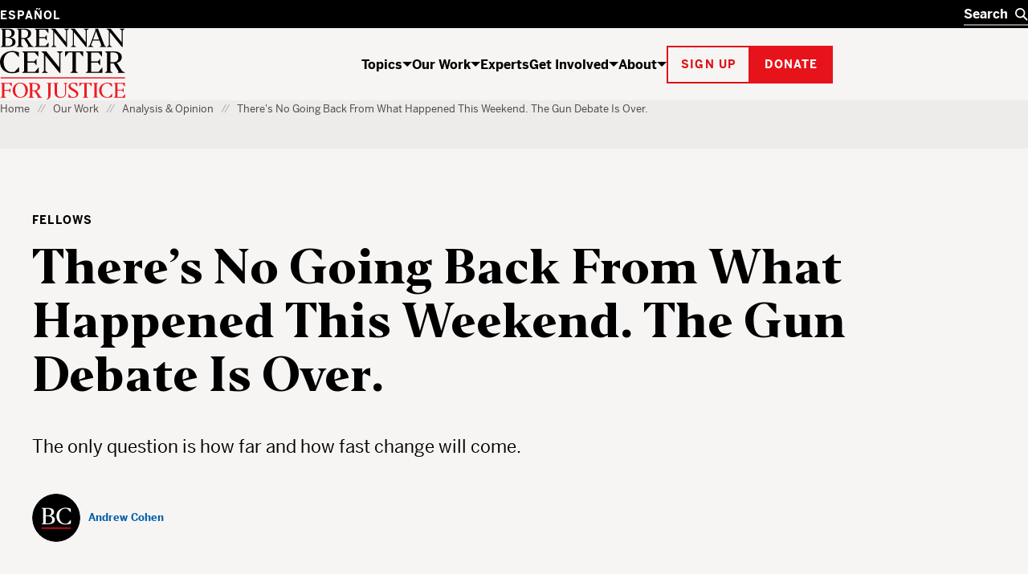

--- FILE ---
content_type: text/html; charset=UTF-8
request_url: https://www.brennancenter.org/our-work/analysis-opinion/theres-no-going-back-what-happened-weekend-gun-debate-over
body_size: 36552
content:

<!DOCTYPE html>
<html lang="en" dir="ltr" prefix="og: https://ogp.me/ns#">
  <head>
    <meta charset="utf-8" />
<script type="text/javascript">
      dataLayer = [{
        'content_group1': 'Other',
        'content_group2': 'Other - Fellows',
        'content_group3': 'U.S. Constitution',
        'content_group4': 'U.S. Constitution - Second Amendment',
        'dimension1': 'Andrew Cohen',
        'dimension2': 'Y'
      }];
      </script>
<link rel="canonical" href="https://www.brennancenter.org/our-work/analysis-opinion/theres-no-going-back-what-happened-weekend-gun-debate-over" />
<meta property="og:site_name" content="Brennan Center for Justice" />
<meta property="og:type" content="article" />
<meta property="og:url" content="https://www.brennancenter.org/our-work/analysis-opinion/theres-no-going-back-what-happened-weekend-gun-debate-over" />
<meta property="og:title" content="There&#039;s No Going Back From What Happened This Weekend. The Gun Debate Is Over." />
<meta property="og:description" content="The only question is how far and how fast change will come." />
<meta property="og:image" content="https://www.brennancenter.org/sites/default/files/styles/1050x525/public/metatag-fallback-images/Social_placeholder_red_0.png.jpg?itok=XL3YseRH" />
<meta property="og:image:url" content="https://www.brennancenter.org/sites/default/files/styles/1050x525/public/metatag-fallback-images/Social_placeholder_red_0.png.jpg?itok=XL3YseRH" />
<meta property="og:image:alt" content="The Brennan Center for Justice" />
<meta name="twitter:card" content="summary_large_image" />
<meta name="twitter:title" content="There&#039;s No Going Back From What Happened This Weekend. The Gun Debate Is Over." />
<meta name="Generator" content="Drupal 11 (https://www.drupal.org)" />
<meta name="MobileOptimized" content="width" />
<meta name="HandheldFriendly" content="true" />
<meta name="viewport" content="width=device-width, initial-scale=1.0" />
<meta class="swiftype" name="nid" data-type="integer" content="5330" />
<meta class="swiftype" name="path" data-type="string" content="/our-work/analysis-opinion/theres-no-going-back-what-happened-weekend-gun-debate-over" />
<meta class="swiftype" name="langcode" data-type="string" content="en" />
<meta class="swiftype" name="parent" data-type="enum" content="library" />
<meta class="swiftype" name="type" data-type="enum" content="fellows" />
<meta class="swiftype" name="type_friendly" data-type="enum" content="Fellows" />
<meta class="swiftype" name="article_type" data-type="integer" content="fellows" />
<meta class="swiftype" name="article_type_friendly" data-type="enum" content="Fellows" />
<meta class="swiftype" name="parent" data-type="enum" content="article" />
<meta class="swiftype" name="title" data-type="string" content="There&#039;s No Going Back From What Happened This Weekend. The Gun Debate Is Over." />
<meta class="swiftype" name="summary" data-type="text" content="The only question is how far and how fast change will come." />
<meta class="swiftype" name="subissue" data-type="integer" content="104" />
<meta class="swiftype" name="subissue_friendly" data-type="string" content="Second Amendment" />
<meta class="swiftype" name="issue" data-type="integer" content="28" />
<meta class="swiftype" name="issue_friendly" data-type="string" content="U.S. Constitution" />
<meta class="swiftype" name="image" data-type="enum" content="https://www.brennancenter.org/sites/default/files/styles/search_wide/public/styles/1050x525/public/metatag-fallback-images/Social_placeholder_red_0.png.jpg.webp?itok=mK5I-9-A" />
<meta class="swiftype" name="author" data-type="string" content="140" />
<meta class="swiftype" name="author_friendly" data-type="string" content="Andrew Cohen" />
<meta class="swiftype" name="sort_date" data-type="date" content="2018-03-25T00:00:00-04:00" />
<meta class="swiftype" name="publish_date" data-type="date" content="2018-03-25T14:15:00-0400" />
<link rel="alternate" hreflang="en" href="https://www.brennancenter.org/our-work/analysis-opinion/theres-no-going-back-what-happened-weekend-gun-debate-over" />
<link rel="alternate" hreflang="es" href="https://www.brennancenter.org/es/node/5330" />
<link rel="icon" href="/core/misc/favicon.ico" type="image/vnd.microsoft.icon" />

    <title>There&#039;s No Going Back From What Happened This Weekend. The Gun Debate Is Over. | Brennan Center for Justice</title>
    <link rel="stylesheet" media="all" href="/sites/default/files/css/css_ouujcZcYb4ICEGURFCOEEwzdGreTUmuwuCKE3vS1yv4.css?delta=0&amp;language=en&amp;theme=bcj&amp;include=[base64]" />
<link rel="stylesheet" media="all" href="/sites/default/files/css/css_HTKb6VtasGybh032lKspxep8-ksrnwjrqAJuVbYXoeA.css?delta=1&amp;language=en&amp;theme=bcj&amp;include=[base64]" />

    <script src="https://cdn.optimizely.com/js/24344740158.js"></script>
    <script type="application/json" data-drupal-selector="drupal-settings-json">{"path":{"baseUrl":"\/","pathPrefix":"","currentPath":"node\/5330","currentPathIsAdmin":false,"isFront":false,"currentLanguage":"en"},"pluralDelimiter":"\u0003","suppressDeprecationErrors":true,"gtag":{"tagId":"","consentMode":false,"otherIds":[],"events":[],"additionalConfigInfo":[]},"ajaxPageState":{"libraries":"[base64]","theme":"bcj","theme_token":null},"ajaxTrustedUrl":[],"gtm":{"tagId":null,"settings":{"data_layer":"dataLayer","include_environment":false},"tagIds":["GTM-5SNMJ8W"]},"bcj_search":{"swiftype":{"engine_key":"ESc-sGQARfGyjHEd8jyv"},"langprefix":""},"easyResponsiveImages":{"lazyLoadingThreshold":"1250"},"user":{"uid":0,"permissionsHash":"538da50d052be30b0efed55432b9d923db591a1e4b2fc2d949b1782d1cb0a0c2"}}</script>
<script src="/sites/default/files/js/js_CQRRDJ9GBes58gG-4dLtkFptdLFH-05wH938cXgA_kw.js?scope=header&amp;delta=0&amp;language=en&amp;theme=bcj&amp;include=[base64]"></script>
<script src="/modules/contrib/google_tag/js/gtag.js?t96hm0"></script>
<script src="/modules/contrib/google_tag/js/gtm.js?t96hm0"></script>

    
    <link rel="apple-touch-icon" sizes="180x180" href="/themes/custom/bcj/assets/icons/favicons/apple-touch-icon.png?v=1">
    <link rel="icon" type="image/png" sizes="32x32" href="/themes/custom/bcj/assets/icons/favicons/favicon-32x32.png?v=1">
    <link rel="icon" type="image/png" sizes="16x16" href="/themes/custom/bcj/assets/icons/favicons/favicon-16x16.png?v=1">
    <link rel="shortcut icon" href="/themes/custom/bcj/assets/icons/favicons/favicon.ico?v=1">
    <link rel="manifest" href="/themes/custom/bcj/assets/icons/favicons/site.webmanifest">
    <meta name="msapplication-config" content="/themes/custom/bcj/assets/icons/favicons/browserconfig.xml" />
    <meta name="msapplication-TileColor" content="#ffffff">
    <meta name="theme-color" content="#ffffff">
    <!-- Hotjar Tracking Code for brennancenter.org -->
    <script>
      (function(h,o,t,j,a,r){
        h.hj=h.hj||function(){(h.hj.q=h.hj.q||[]).push(arguments)};
        h._hjSettings={hjid:979302,hjsv:6};
        a=o.getElementsByTagName('head')[0];
        r=o.createElement('script');r.async=1;
        r.src=t+h._hjSettings.hjid+j+h._hjSettings.hjsv;
        a.appendChild(r);
      })(window,document,'https://static.hotjar.com/c/hotjar-','.js?sv=');
    </script>
    <!-- End Hotjar Tracking Code -->
   </head>
  <body class="language-en path-node page-node-type-article">
    <div class="page-wrapper">
                                <!--[if lte IE 8]>
      <p class="browserupgrade" data-swiftype-index="false">You are using an <strong>outdated</strong> browser. Please <a href="http://browsehappy.com/">upgrade your browser</a> to improve your experience.</p>
      <![endif]-->
      <a id="bypass-link-main" class="screen-reader-text" href="#main" data-swiftype-index="false">Skip Navigation</a>
      <noscript><iframe src="https://www.googletagmanager.com/ns.html?id=GTM-5SNMJ8W"
                  height="0" width="0" style="display:none;visibility:hidden"></iframe></noscript>

        <div class="dialog-off-canvas-main-canvas" data-off-canvas-main-canvas>
    <div class="page" id="page">
        
  
  
  
    
<header  data-component-id="bcj:site-header" class="site-header" data-site-header-sticky="true">
    <div  class="site-header__inner site-header__inner--mobile" >
    <div  class="site-header__overlay site-header__overlay--mobile" >
    </div>
    <div  class="site-header__top site-header__top--mobile" >
      <div  class="site-header__logo site-header__logo--mobile" >
        <a  class="site-header__logo-link site-header__logo-link--mobile" href=/>
          <span  class="visually-hidden" >Home</span>
          
  <span  data-component-id="bcj:logo" class="site-header__logo-svg site-header__logo-svg--mobile" >
    <svg width="56" height="40" viewBox="0 0 56 40" fill="none" xmlns="http://www.w3.org/2000/svg">
<g clip-path="url(#clip0_4583_692)">
<path d="M41.0185 0.938736C36.0798 2.20404 31.7124 5.5918 29.7532 9.71425C28.6104 12 28.243 17.4285 28.9369 20.653C30.0798 25.7142 34.6104 30.1224 40.1614 31.6326C43.3859 32.4898 50.3247 32.2857 53.7941 31.2245L55.9165 30.5714V26.8163L55.8757 23.0612L54.8145 24.2857C54.243 24.9387 52.692 26.653 51.3451 28.0408L48.8961 30.6122H45.7532C41.8349 30.6122 39.9981 29.7959 37.4675 26.9796C31.3451 20.1632 32.8553 7.06119 40.2022 3.30608C41.8757 2.40812 42.7736 2.24486 45.5492 2.24486H48.8961L52.2022 5.71425L55.4675 9.18363L55.5083 5.67343V2.20404L53.1818 1.42853C50.2022 0.489756 43.7941 0.244858 41.0185 0.938736Z" fill="black"/>
<path d="M-0.00255101 0.979614C-0.00255101 1.06125 0.732143 1.63268 1.6301 2.24492L3.26276 3.38778V16.3266V29.2653L1.54847 30.449L-0.125 31.6327L6.97704 31.7551C15.2628 31.8776 18.6505 31.4286 21.5077 29.7959C25.0179 27.7959 26.2423 23.8368 24.4872 20.2041C23.6301 18.449 22.2015 17.3878 19.1811 16.2449C18.1607 15.8776 17.6301 15.551 17.9974 15.551C19.0179 15.5102 21.9974 13.1837 22.8546 11.7143C23.875 10.0817 23.9158 6.97961 23.0179 5.06125C22.1607 3.26533 19.7117 1.83676 16.5689 1.26533C14.3648 0.857164 -0.00255101 0.612267 -0.00255101 0.979614ZM14.3648 2.9388C15.2628 3.18369 16.4872 4.04084 17.2219 4.81635C18.3648 6.16329 18.4464 6.40818 18.2832 9.02043C18.1607 11.2653 17.9566 12 17.1403 12.898C15.6709 14.449 13.875 15.1021 10.8138 15.1021H8.16072V8.77553V2.449H10.4464C11.7117 2.449 13.4668 2.65308 14.3648 2.9388ZM17.0179 17.7959C19.9158 19.9592 20.8546 23.7959 19.2628 26.9388C18.1607 29.1429 16.3648 29.9592 11.9566 30.1225L8.16072 30.2857V23.4694V16.6531L12.0383 16.8163C15.0995 16.9388 16.1199 17.1429 17.0179 17.7959Z" fill="black"/>
<rect y="38.5714" width="56.0204" height="1.53061" fill="#E7131A"/>
</g>
<defs>
<clipPath id="clip0_4583_692">
<rect width="55.9184" height="40" fill="white"/>
</clipPath>
</defs>
</svg>

  </span>

        </a>
      </div>

      <div  class="site-header__menu-button-wrapper site-header__menu-button-wrapper--mobile" >
        <button  class="site-header__menu-button site-header__menu-button--mobile" aria-label="Toggle navigation menu" aria-expanded="false">
          Menu
        </button>
      </div>
    </div>
    <div  class="site-header__main site-header__main--mobile" >
      <div  class="site-header__search-wrapper site-header__search-wrapper--mobile" >
        
<form  data-component-id="bcj:header-search" class="header-search" action="/search" >
  <div  class="header-search__inner" >
    <div  class="header-search__input-wrapper">
      <label  class="visually-hidden" for="header-search__input" >Search</label>
      <input  class="header-search__input" type="text" placeholder="Search" autocomplete="off" id="header-search" />
      <button  class="header-search__submit" type="submit" >
        <span  class="visually-hidden" >Search</span>
        

  <span  data-component-id="bcj:icon" class="header-search__icon-svg"  >
    <svg width="18" height="18" viewBox="0 0 18 18" fill="none" xmlns="http://www.w3.org/2000/svg">
<circle cx="7" cy="7" r="6" fill="none" stroke="currentColor" stroke-width="2"/>
<path d="M11 11L17 17" fill="none" stroke="currentColor" stroke-width="2"/>
</svg>

  </span>

      </button>
    </div>
    <button  class="header-search__clear" type="button" aria-label="Clear search" >
      <span  class="visually-hidden" >Clear</span>
      

  <span  data-component-id="bcj:icon" class="header-search__icon-svg"  >
    
<svg width="14" height="14" viewBox="0 0 14 14" fill="none" xmlns="http://www.w3.org/2000/svg">
<path d="M0.999999 1L13 13" stroke="currentColor" stroke-width="2"/>
<path d="M13 1L1 13" stroke="currentColor" stroke-width="2"/>
</svg>

  </span>

    </button>
  </div>
  <div  class="header-search__autocomplete-results" >
    <h4  class="header-search__autocomplete-results-heading" >Suggested Results</h4>
    <ul  class="header-search__autocomplete-results-list" >
                </ul>
    <a href="/search"  class="header-search__autocomplete-results-see-all" >See All Search Results</a>
  </div>
</form>

      </div>

      <div  class="site-header__navigation site-header__navigation--mobile" >
                   <nav role="navigation" aria-labelledby="block-bcj-main-menu-offcanvas-menu" id="block-bcj-main-menu-offcanvas" data-block-plugin-id="system_menu_block:main" class="block block-menu navigation menu--main">
            
  <h2 class="visually-hidden" id="block-bcj-main-menu-offcanvas-menu">Main navigation offcanvas</h2>
  

        




              <ul  block="block-bcj-main-menu-offcanvas" data-component-id="bcj:site-menu-mobile" class="site-menu-mobile">
    
                <li  class="site-menu-mobile__menu-item site-menu-mobile__menu-item--level-0">
                  <div  class="site-menu-mobile__menu-item-inner">
            <a href="/topics" title="The Brennan Center works to reform and defend our country’s systems of democracy and justice." data-drupal-link-system-path="node/112">Topics</a>
            <button  class="site-menu-mobile__menu-item-toggle" aria-expanded="false" >
              <span class="visually-hidden">Show / hide</span>
              

  <span  data-component-id="bcj:icon" class="site-menu-mobile__menu-item-toggle-icon-svg"  >
    <svg width="12" height="6" viewBox="0 0 12 6" fill="none" xmlns="http://www.w3.org/2000/svg">
<path d="M6 6L0 0H12L6 6Z" fill="currentColor"/>
</svg>

  </span>

            </button>
          </div>
                        <ul  class="site-menu-mobile__sub-menu" >
    
                <li  class="site-menu-mobile__menu-item site-menu-mobile__menu-item--level-1">
                  <a href="/topics/voting-elections" data-drupal-link-system-path="node/4">Voting &amp; Elections</a>
              </li>
                <li  class="site-menu-mobile__menu-item site-menu-mobile__menu-item--level-1">
                  <a href="/topics/money-politics" data-drupal-link-system-path="node/23">Money in Politics</a>
              </li>
                <li  class="site-menu-mobile__menu-item site-menu-mobile__menu-item--level-1">
                  <a href="/topics/courts" data-drupal-link-system-path="node/24">The Courts</a>
              </li>
                <li  class="site-menu-mobile__menu-item site-menu-mobile__menu-item--level-1">
                  <a href="/topics/criminal-justice" data-drupal-link-system-path="node/25">Criminal Justice</a>
              </li>
                <li  class="site-menu-mobile__menu-item site-menu-mobile__menu-item--level-1">
                  <a href="/topics/government-power" data-drupal-link-system-path="node/26">Government Power</a>
              </li>
                <li  class="site-menu-mobile__menu-item site-menu-mobile__menu-item--level-1">
                  <a href="/topics/us-constitution" data-drupal-link-system-path="node/28">U.S. Constitution</a>
              </li>
    
          <li  class="site-menu-mobile__menu-item site-menu-mobile__menu-item--see-all">
        <a href="/topics">See All Topics</a>
      </li>
        </ul>

  
              </li>
                <li  class="site-menu-mobile__menu-item site-menu-mobile__menu-item--level-0 site-menu-mobile__menu-item--active-trail">
                  <div  class="site-menu-mobile__menu-item-inner">
            <a href="/our-work" title="The Brennan Center crafts innovative policies and fights for them in Congress and the courts." data-drupal-link-system-path="node/111">Our Work</a>
            <button  class="site-menu-mobile__menu-item-toggle" aria-expanded="false" >
              <span class="visually-hidden">Show / hide</span>
              

  <span  data-component-id="bcj:icon" class="site-menu-mobile__menu-item-toggle-icon-svg"  >
    <svg width="12" height="6" viewBox="0 0 12 6" fill="none" xmlns="http://www.w3.org/2000/svg">
<path d="M6 6L0 0H12L6 6Z" fill="currentColor"/>
</svg>

  </span>

            </button>
          </div>
                        <ul  class="site-menu-mobile__sub-menu" >
    
                <li  class="site-menu-mobile__menu-item site-menu-mobile__menu-item--level-1">
                  <a href="/news-analysis" title="Critical thinking from Brennan Center experts" data-drupal-link-system-path="node/8693">News &amp; Analysis</a>
              </li>
                <li  class="site-menu-mobile__menu-item site-menu-mobile__menu-item--level-1">
                  <a href="/our-work/research-reports" data-drupal-link-system-path="node/109">Research &amp; Reports</a>
              </li>
                <li  class="site-menu-mobile__menu-item site-menu-mobile__menu-item--level-1">
                  <a href="/our-work/policy-solutions" data-drupal-link-system-path="node/108">Policy Solutions</a>
              </li>
                <li  class="site-menu-mobile__menu-item site-menu-mobile__menu-item--level-1">
                  <a href="/our-work/court-cases" data-drupal-link-system-path="node/8515">Court Cases</a>
              </li>
                <li  class="site-menu-mobile__menu-item site-menu-mobile__menu-item--level-1">
                  <a href="/our-work/explainers" data-drupal-link-system-path="node/11975">Explainers</a>
              </li>
    
          <li  class="site-menu-mobile__menu-item site-menu-mobile__menu-item--see-all">
        <a href="/our-work">See All Our Work</a>
      </li>
        </ul>

  
              </li>
                <li  class="site-menu-mobile__menu-item site-menu-mobile__menu-item--level-0">
                  <a href="/experts" data-drupal-link-system-path="node/8679">Experts</a>
              </li>
                <li  class="site-menu-mobile__menu-item site-menu-mobile__menu-item--level-0">
                  <div  class="site-menu-mobile__menu-item-inner">
            <a href="/get-involved" title="The Brennan Center works to build an America that is democratic, just, and free. Here’s how you can help." data-drupal-link-system-path="node/113">Get Involved</a>
            <button  class="site-menu-mobile__menu-item-toggle" aria-expanded="false" >
              <span class="visually-hidden">Show / hide</span>
              

  <span  data-component-id="bcj:icon" class="site-menu-mobile__menu-item-toggle-icon-svg"  >
    <svg width="12" height="6" viewBox="0 0 12 6" fill="none" xmlns="http://www.w3.org/2000/svg">
<path d="M6 6L0 0H12L6 6Z" fill="currentColor"/>
</svg>

  </span>

            </button>
          </div>
                        <ul  class="site-menu-mobile__sub-menu" >
    
                <li  class="site-menu-mobile__menu-item site-menu-mobile__menu-item--level-1">
                  <a href="/get-involved/support-our-work" data-drupal-link-system-path="node/114">Support Our Work</a>
              </li>
                <li  class="site-menu-mobile__menu-item site-menu-mobile__menu-item--level-1">
                  <a href="/get-involved/get-informed" data-drupal-link-system-path="node/115">Get Informed</a>
              </li>
                <li  class="site-menu-mobile__menu-item site-menu-mobile__menu-item--level-1">
                  <a href="/events" title="We host events to educate, inform, and inspire. Join us for Brennan Center Live, our virtual and in-person event series, for fascinating conversations with well-known thinkers on issues like democracy, justice, race, and the Constitution." data-drupal-link-system-path="node/10197">Attend an Event</a>
              </li>
                <li  class="site-menu-mobile__menu-item site-menu-mobile__menu-item--level-1">
                  <a href="/get-involved/partner-us" data-drupal-link-system-path="node/116">Partner With Us</a>
              </li>
                <li  class="site-menu-mobile__menu-item site-menu-mobile__menu-item--level-1">
                  <a href="/get-involved/take-action" data-drupal-link-system-path="node/10393">Take Action</a>
              </li>
    
          <li  class="site-menu-mobile__menu-item site-menu-mobile__menu-item--see-all">
        <a href="/get-involved">See All Get Involved</a>
      </li>
        </ul>

  
              </li>
                <li  class="site-menu-mobile__menu-item site-menu-mobile__menu-item--level-0">
                  <div  class="site-menu-mobile__menu-item-inner">
            <a href="/about" title="The Brennan Center is a nonpartisan law and policy institute, striving to uphold the values of democracy.">About</a>
            <button  class="site-menu-mobile__menu-item-toggle" aria-expanded="false" >
              <span class="visually-hidden">Show / hide</span>
              

  <span  data-component-id="bcj:icon" class="site-menu-mobile__menu-item-toggle-icon-svg"  >
    <svg width="12" height="6" viewBox="0 0 12 6" fill="none" xmlns="http://www.w3.org/2000/svg">
<path d="M6 6L0 0H12L6 6Z" fill="currentColor"/>
</svg>

  </span>

            </button>
          </div>
                        <ul  class="site-menu-mobile__sub-menu" >
    
                <li  class="site-menu-mobile__menu-item site-menu-mobile__menu-item--level-1">
                  <a href="/about/history" data-drupal-link-system-path="node/118">History</a>
              </li>
                <li  class="site-menu-mobile__menu-item site-menu-mobile__menu-item--level-1">
                  <a href="/press" data-drupal-link-system-path="node/7782">Press</a>
              </li>
                <li  class="site-menu-mobile__menu-item site-menu-mobile__menu-item--level-1">
                  <a href="/about/programs" data-drupal-link-system-path="node/119">Programs</a>
              </li>
                <li  class="site-menu-mobile__menu-item site-menu-mobile__menu-item--level-1">
                  <a href="/about/careers" data-drupal-link-system-path="node/122">Careers</a>
              </li>
                <li  class="site-menu-mobile__menu-item site-menu-mobile__menu-item--level-1">
                  <a href="/about/staff" data-drupal-link-system-path="node/8674">Staff</a>
              </li>
                <li  class="site-menu-mobile__menu-item site-menu-mobile__menu-item--level-1">
                  <a href="/about/board-directors" data-drupal-link-system-path="node/588">Board of Directors</a>
              </li>
                <li  class="site-menu-mobile__menu-item site-menu-mobile__menu-item--level-1">
                  <a href="/about/leadership" data-drupal-link-system-path="node/7757">Leadership</a>
              </li>
                <li  class="site-menu-mobile__menu-item site-menu-mobile__menu-item--level-1">
                  <a href="/about/financial-legal-information" data-drupal-link-system-path="node/121">Financial &amp; Legal Information</a>
              </li>
                <li  class="site-menu-mobile__menu-item site-menu-mobile__menu-item--level-1">
                  <a href="/about/contact-us" data-drupal-link-system-path="node/123">Contact Us</a>
              </li>
                <li  class="site-menu-mobile__menu-item site-menu-mobile__menu-item--level-1">
                  <a href="/about/brennan-center-nyu-school-law" data-drupal-link-system-path="node/7779">Brennan Center &amp; NYU School of Law</a>
              </li>
    
          <li  class="site-menu-mobile__menu-item site-menu-mobile__menu-item--see-all">
        <a href="/about">See All About</a>
      </li>
        </ul>

  
              </li>
    
        </ul>

  


  </nav>

              </div>

      <div  class="site-header__actions site-header__actions--mobile" >
                      









  

<button  data-button-color="red" class="bcj-button bcj-button--ghost newsletter-signup-modal__subscribe-button">
        <span  class="bcj-button__content">
      Sign up
    </span>
    </button>



<dialog  data-component-id="bcj:newsletter-signup" class="newsletter-signup-modal" >
  <button  class="newsletter-signup-modal__close" type="button" aria-label="Close" >
    <span  class="visually-hidden">Close modal</span>
    

  <span  data-component-id="bcj:icon" class="newsletter-signup-modal__close-icon"  >
    
<svg width="14" height="14" viewBox="0 0 14 14" fill="none" xmlns="http://www.w3.org/2000/svg">
<path d="M0.999999 1L13 13" stroke="currentColor" stroke-width="2"/>
<path d="M13 1L1 13" stroke="currentColor" stroke-width="2"/>
</svg>

  </span>

  </button>
  


<section  data-component-id="bcj:sign-up" class="sign-up-component sign-up-component--full-bleed">
  <div  class="sign-up-component__container">
    <div  class="sign-up-component__inner">
              <span  class="sign-up-component__tophat">Stay up to date</span>
            <div  class="sign-up-component__content-wrapper">
                  <div  class="sign-up-component__content">
                          

<h3  data-component-id="bcj:heading" class="sign-up-component__heading">
      Informed citizens are our democracy’s best defense.  </h3>

            
            
                      </div>
                          <div  class="sign-up-component__form-wrapper">
            
<form  data-component-id="bcj:sign-up-form" class="sign-up-pardot-form" action="" method="post" id="pardot-form--364298398">
  <div  class="sign-up-pardot-form__fields">
    <div  class="sign-up-pardot-form__field">
      <label for="first-name--364298398">First Name</label>
      <input type="text" name="firstname" id="first-name--364298398" />
    </div>
    <div  class="sign-up-pardot-form__field">
      <label for="last-name--364298398">Last Name</label>
      <input type="text" name="lastname" id="last-name--364298398" />
    </div>
    <div  class="sign-up-pardot-form__field required">
      <label for="email--364298398">Email Address</label>
      <input type="email" name="email" id="email--364298398" required />
    </div>
    <div  class="sign-up-pardot-form__field required">
      <label for="zip--364298398">Zip Code</label>
      <input type="text" name="zip" id="zip--364298398" required />
    </div>
    <div class="visually-hidden">
      <label for="pardot_extra_field--364298398">Comments</label>
      <input  class="sign-up-pardot-form__extra-field" type="text" id="pardot_extra_field--364298398" name="pardot_extra_field" tabindex="-1" autocomplete="false" aria-hidden="true" />
      <input type="hidden" name="pardot_form_action" id="pardot-form-action--364298398" value="https://go.brennancenter.org/l/557782/2023-04-12/7sr6js" />
    </div>
  </div>
  <div  class="sign-up-pardot-form__actions">
    







  

<button  type="submit" value="Sign Me Up" data-button-color="red" class="bcj-button bcj-button--ghost sign-up-pardot-form__submit">
        <span  class="bcj-button__content">
      Sign Me Up
    </span>
    </button>

  </div>
  <p  class="sign-up-pardot-form__privacy">We respect <a href="/privacy-policy" target="_top">your privacy</a>.</p>
</form>

          </div>
              </div>
    </div>
  </div>
</section>

</dialog>

    

		





  

<a  href="https://secure.brennancenter.org/secure/donate-brennan-center-justice" data-button-color="red" class="bcj-button bcj-button--fill">
        <span  class="bcj-button__content">
      Donate
    </span>
    </a>

  
              </div>

      <div  class="site-header__language-switcher site-header__language-switcher--mobile" >
                  <div class="language-switcher-language-url" id="block-bcj-languageswitcher" role="navigation" data-block-plugin-id="language_block:language_interface">
  
    
      

<nav  block="block-bcj-languageswitcher" data-component-id="bcj:language-switcher" class="language-switcher" >
  <ul  class="language-switcher__list" ><li  class="language-switcher__item"><a href="/es/node/5330" class="language-link" hreflang="es" data-drupal-link-system-path="node/5330">Español</a></li></ul></nav>


  
      


  <dialog  data-component-id="bcj:language-switcher-modal" class="language-switcher-modal" >
    <button  class="language-switcher-modal__close" type="button" aria-label="Close" >
      <span  class="visually-hidden">Close modal</span>
      

  <span  data-component-id="bcj:icon" class="language-switcher-modal__close-icon"  >
    
<svg width="14" height="14" viewBox="0 0 14 14" fill="none" xmlns="http://www.w3.org/2000/svg">
<path d="M0.999999 1L13 13" stroke="currentColor" stroke-width="2"/>
<path d="M13 1L1 13" stroke="currentColor" stroke-width="2"/>
</svg>

  </span>

    </button>
    <div  class="language-switcher-modal__inner" >
      <h2  class="language-switcher-modal__header" >Antes de cambiar...</h2>
      <div  class="language-switcher-modal__description">
        <p>Esta página no está disponible en español</p> <p>¿Le gustaría continuar en la página de inicio de Brennan Center en español?</p>
      </div>
      <div  class="language-switcher-modal__options">
        <div  class="language-switcher-modal__option-link">
          <a  class="language-switcher-modal__link-back" href="#" >
            Regresar
            

  <span  data-component-id="bcj:icon" class="language-switcher-modal__icon-svg"  >
    <svg width="6" height="12" fill="none" version="1.1" viewBox="0 0 6 12" xmlns="http://www.w3.org/2000/svg">
 <path d="m6 6-6-6v12z" fill="currentColor"/>
</svg>

  </span>

          </a>
          <p  class="language-switcher-modal__option-description">
            al Brennan Center en inglés
          </p>
        </div>
        <div  class="language-switcher-modal__option-link">
          <a  class="language-switcher-modal__link-continue" href="/es" >
            Continuar
            

  <span  data-component-id="bcj:icon" class="language-switcher-modal__icon-svg"  >
    <svg width="6" height="12" fill="none" version="1.1" viewBox="0 0 6 12" xmlns="http://www.w3.org/2000/svg">
 <path d="m6 6-6-6v12z" fill="currentColor"/>
</svg>

  </span>

          </a>
          <p  class="language-switcher-modal__option-description">
            al Brennan Center en español
          </p>
        </div>
      </div>
    </div>
  </dialog>

  </div>

              </div>
    </div>
  </div>

    <div  class="site-header__inner site-header__inner--desktop">
    <div  class="site-header__top site-header__top--desktop">
      <div  class="site-header__container">
        <div  class="site-header__language-switcher">
                      <div class="language-switcher-language-url" id="block-bcj-languageswitcher" role="navigation" data-block-plugin-id="language_block:language_interface">
  
    
      

<nav  block="block-bcj-languageswitcher" data-component-id="bcj:language-switcher" class="language-switcher" >
  <ul  class="language-switcher__list" ><li  class="language-switcher__item"><a href="/es/node/5330" class="language-link" hreflang="es" data-drupal-link-system-path="node/5330">Español</a></li></ul></nav>


  
      


  <dialog  data-component-id="bcj:language-switcher-modal" class="language-switcher-modal" >
    <button  class="language-switcher-modal__close" type="button" aria-label="Close" >
      <span  class="visually-hidden">Close modal</span>
      

  <span  data-component-id="bcj:icon" class="language-switcher-modal__close-icon"  >
    
<svg width="14" height="14" viewBox="0 0 14 14" fill="none" xmlns="http://www.w3.org/2000/svg">
<path d="M0.999999 1L13 13" stroke="currentColor" stroke-width="2"/>
<path d="M13 1L1 13" stroke="currentColor" stroke-width="2"/>
</svg>

  </span>

    </button>
    <div  class="language-switcher-modal__inner" >
      <h2  class="language-switcher-modal__header" >Antes de cambiar...</h2>
      <div  class="language-switcher-modal__description">
        <p>Esta página no está disponible en español</p> <p>¿Le gustaría continuar en la página de inicio de Brennan Center en español?</p>
      </div>
      <div  class="language-switcher-modal__options">
        <div  class="language-switcher-modal__option-link">
          <a  class="language-switcher-modal__link-back" href="#" >
            Regresar
            

  <span  data-component-id="bcj:icon" class="language-switcher-modal__icon-svg"  >
    <svg width="6" height="12" fill="none" version="1.1" viewBox="0 0 6 12" xmlns="http://www.w3.org/2000/svg">
 <path d="m6 6-6-6v12z" fill="currentColor"/>
</svg>

  </span>

          </a>
          <p  class="language-switcher-modal__option-description">
            al Brennan Center en inglés
          </p>
        </div>
        <div  class="language-switcher-modal__option-link">
          <a  class="language-switcher-modal__link-continue" href="/es" >
            Continuar
            

  <span  data-component-id="bcj:icon" class="language-switcher-modal__icon-svg"  >
    <svg width="6" height="12" fill="none" version="1.1" viewBox="0 0 6 12" xmlns="http://www.w3.org/2000/svg">
 <path d="m6 6-6-6v12z" fill="currentColor"/>
</svg>

  </span>

          </a>
          <p  class="language-switcher-modal__option-description">
            al Brennan Center en español
          </p>
        </div>
      </div>
    </div>
  </dialog>

  </div>

                  </div>
        <div  class="site-header__search-wrapper site-header__search-wrapper--desktop" >
          
<form  data-component-id="bcj:header-search" class="header-search" action="/search" >
  <div  class="header-search__inner" >
    <div  class="header-search__input-wrapper">
      <label  class="visually-hidden" for="header-search__input" >Search</label>
      <input  class="header-search__input" type="text" placeholder="Search" autocomplete="off" id="header-search" />
      <button  class="header-search__submit" type="submit" >
        <span  class="visually-hidden" >Search</span>
        

  <span  data-component-id="bcj:icon" class="header-search__icon-svg"  >
    <svg width="18" height="18" viewBox="0 0 18 18" fill="none" xmlns="http://www.w3.org/2000/svg">
<circle cx="7" cy="7" r="6" fill="none" stroke="currentColor" stroke-width="2"/>
<path d="M11 11L17 17" fill="none" stroke="currentColor" stroke-width="2"/>
</svg>

  </span>

      </button>
    </div>
    <button  class="header-search__clear" type="button" aria-label="Clear search" >
      <span  class="visually-hidden" >Clear</span>
      

  <span  data-component-id="bcj:icon" class="header-search__icon-svg"  >
    
<svg width="14" height="14" viewBox="0 0 14 14" fill="none" xmlns="http://www.w3.org/2000/svg">
<path d="M0.999999 1L13 13" stroke="currentColor" stroke-width="2"/>
<path d="M13 1L1 13" stroke="currentColor" stroke-width="2"/>
</svg>

  </span>

    </button>
  </div>
  <div  class="header-search__autocomplete-results" >
    <h4  class="header-search__autocomplete-results-heading" >Suggested Results</h4>
    <ul  class="header-search__autocomplete-results-list" >
                </ul>
    <a href="/search"  class="header-search__autocomplete-results-see-all" >See All Search Results</a>
  </div>
</form>

        </div>
      </div>
    </div>
    <div  class="site-header__main site-header__main--desktop" >
      <div  class="site-header__container">
        <div  class="site-header__logo site-header__logo--desktop" >
          <a  class="site-header__logo-link" href=/>
            <span  class="visually-hidden" >Home</span>
            
  <span  data-component-id="bcj:logo" class="site-header__logo-svg site-header__logo-svg--desktop" >
    <svg width="156" height="90" viewBox="0 0 156 90" fill="none" xmlns="http://www.w3.org/2000/svg">
<g clip-path="url(#clip0_2006_790)">
<path d="M0.851562 23.314L3.04856 21.666V2.52099L0.851562 0.846991V0.641991H8.79156C15.8136 0.641991 18.2096 2.62699 18.2096 6.32599C18.2096 8.91399 16.2576 10.766 13.4246 11.68C17.1106 12.342 19.3346 14.115 19.3346 17.1C19.3346 21.487 15.7406 23.493 8.64656 23.493H0.851562V23.314ZM9.04356 11.23C12.1476 11.23 14.4036 9.97999 14.4036 6.51199C14.4036 3.25599 12.3336 1.87899 8.52756 1.87899H6.66756V11.23H9.04356ZM6.66856 12.355V22.341H9.07656C13.5166 22.341 15.5296 20.819 15.5296 17.345C15.5296 14.149 13.7026 12.322 9.65256 12.322L6.66856 12.355ZM29.1016 23.493H20.7906V23.314L22.9876 21.666V2.52099L20.7906 0.846991V0.641991H29.5916C35.5476 0.641991 38.7236 2.80599 38.7236 6.82199C38.7236 9.86699 36.5606 12.031 33.4896 12.911L39.0876 21.514L42.1326 23.314V23.493H34.3426V23.314L35.4086 22.037L30.0156 13.434H26.6076V21.666L29.1016 23.314V23.493ZM26.6076 1.84599V12.262H29.1346C32.7876 12.262 35.0116 10.892 35.0116 6.96799C35.0046 3.28899 33.0196 1.84599 29.3466 1.84599H26.6066H26.6076ZM42.9856 23.314L45.1756 21.666V2.52099L42.9866 0.846991V0.641991H60.2776V6.33299H60.1516L56.4396 1.91299H48.7966V11.316H55.8636L58.1736 8.66899H58.2986V15.492H58.1666L55.8636 12.554H48.7976V22.275H56.7376L60.4836 17.775H60.6036V23.493H42.9846L42.9856 23.314ZM70.3496 23.493H63.8376V23.314L66.2736 21.514V3.28899L63.2556 0.846991V0.641991H68.5496L81.5276 16.736L82.2556 17.861V2.62699L79.5486 0.846991V0.641991H86.2716V0.846991L83.6246 2.67399V23.493H82.5926L67.6096 5.01599V21.514L70.3496 23.314V23.493ZM94.7626 23.493H88.2506V23.314L90.6856 21.514V3.28899L87.6756 0.846991V0.641991H92.9356L105.94 16.716L106.668 17.841V2.62699L103.961 0.846991V0.641991H110.685V0.846991L108.038 2.67399V23.493H107.005L92.0226 5.01599V21.514L94.7626 23.314V23.493ZM116.402 23.493H109.196V23.314L111.843 21.488L118.937 2.29599L118.328 0.641991H122.041L130.141 21.679L132.364 23.294V23.473H124.079V23.294L126.243 21.679L123.927 15.499H115.463L113.365 21.494L116.402 23.314V23.493ZM119.599 3.98299L115.946 14.268H123.47L119.599 3.98299ZM139.564 23.493H133.046V23.314L135.481 21.514V3.28899L132.483 0.846991V0.641991H137.777L150.748 16.736L151.476 17.848V2.62799L148.768 0.846991V0.640991H155.498V0.845991L152.851 2.67299V23.492H151.819L136.831 5.01599V21.514L139.564 23.314V23.493Z" fill="black"/>
<path d="M7.66069 86.625H0.804688V86.479L2.56469 85.156V69.75L0.804688 68.426V68.281H14.7817V72.861H14.6617L11.6977 69.28H5.47769V77.068H10.9627L12.8227 74.938H12.9487V80.45H12.8227L10.9627 78.067H5.47769V85.168L7.66169 86.492L7.66069 86.625ZM15.8137 77.565C15.7812 76.3061 16.0045 75.0536 16.47 73.8834C16.9355 72.7133 17.6335 71.6497 18.5218 70.757C19.4102 69.8644 20.4704 69.1612 21.6383 68.6901C22.8062 68.2189 24.0576 67.9896 25.3167 68.016C30.5317 68.016 34.7667 71.788 34.7667 77.34C34.7667 83.415 30.0947 86.87 25.2707 86.87C19.9237 86.87 15.8137 83.051 15.8137 77.565ZM31.6967 77.91C31.6967 73.013 29.1287 68.943 25.1577 68.943C21.3397 68.943 18.9177 72.126 18.9177 76.95C18.9177 81.9 21.4587 85.963 25.4297 85.963C29.2807 85.963 31.6967 82.78 31.6967 77.91ZM42.1587 86.625H35.4747V86.479L37.2347 85.156V69.75L35.4747 68.426V68.281H42.5487C47.3267 68.281 49.8947 70.015 49.8947 73.251C49.8947 75.699 48.1547 77.44 45.6857 78.148L50.2257 85.03L52.6737 86.48V86.625H46.3677V86.479L47.2277 85.447L42.8937 78.518H40.1467V85.136L42.1327 86.46L42.1587 86.625ZM40.1737 69.214V77.585H42.2117C45.1497 77.585 46.9367 76.487 46.9367 73.33C46.9367 70.392 45.3157 69.214 42.3767 69.214H40.1737ZM57.4127 89.391V89.219C59.2987 88.266 60.0597 86.989 60.0597 84.296V69.736L58.2927 68.413V68.268H64.7117V68.413L62.9447 69.737V83.303C62.9187 86.353 61.3037 88.657 57.4127 89.391ZM68.0137 80.259V69.75L66.2537 68.426V68.281H72.8117V68.426L70.9257 69.75V80.378C70.9257 84.911 73.4007 85.838 76.0217 85.838C77.9537 85.838 81.1167 85.255 81.1167 80.504V69.876L79.1317 68.406V68.261H84.0817V68.407L82.2417 69.849V80.232C82.2417 84.712 79.9657 86.85 75.3127 86.85C71.7327 86.87 68.0137 85.5 68.0137 80.259ZM85.2987 86.453V81.82H85.4247L88.5087 85.466C89.33 85.787 90.2011 85.9617 91.0827 85.982C93.6237 85.982 95.0527 84.659 95.0527 82.825C95.0527 81.158 93.7297 80.006 90.4737 78.292C86.6227 76.241 85.2987 74.759 85.2987 72.595C85.2987 69.676 88.1387 68.035 91.1757 68.035C92.8989 68.0417 94.6187 68.1899 96.3177 68.478V72.985H96.2177L93.0617 69.213C92.3668 69.0287 91.6506 68.9376 90.9317 68.942C89.1177 68.942 87.7737 69.902 87.7737 71.589C87.7737 72.912 88.5547 74.017 91.9367 75.85C95.9067 77.981 97.5417 79.424 97.5417 81.608C97.5417 85.426 94.1407 86.902 90.6857 86.902C89.0977 86.869 86.8217 86.625 85.2987 86.453ZM109.712 86.625H103.273V86.479L105.033 85.156V69.214H101.777L98.8657 72.887H98.7397V68.254H114.219V72.887H114.119L111.181 69.214H107.951V85.156L109.712 86.479V86.625ZM115.833 68.407V68.261H122.273V68.407L120.512 69.73V85.136L122.272 86.46V86.605H115.833V86.46L117.593 85.136V69.75L115.833 68.407ZM133.318 86.87C128.148 86.87 123.424 83.442 123.424 77.32C123.424 71.2 128.976 68.016 133.608 68.016C135.637 67.9776 137.65 68.377 139.511 69.187V73.257H139.412L135.766 69.287C135.01 69.0572 134.225 68.9412 133.436 68.943C129.466 68.943 126.508 72.153 126.508 77.195C126.508 81.92 129.055 85.963 133.509 85.963C134.282 85.955 135.054 85.873 135.812 85.718L139.558 81.602H139.657V85.718C137.648 86.5441 135.488 86.9366 133.317 86.87H133.318ZM141.662 86.48L143.429 85.156V69.75L141.662 68.426V68.281H155.559V72.861H155.447L152.462 69.281H146.314V76.851H151.999L153.859 74.72H153.958V80.206H153.858L151.998 77.83H146.314V85.665H152.68L155.691 82.039H155.791V86.671H141.662V86.48Z" fill="#ED1C24"/>
<path d="M14.493 56.17C6.923 56.17 0 51.149 0 42.18C0 33.108 8.14 28.555 14.916 28.555C17.8893 28.5017 20.8393 29.0883 23.566 30.275V36.232H23.42L18.073 30.422C16.9679 30.0883 15.8194 29.9208 14.665 29.925C8.855 29.925 4.52 34.624 4.52 42.009C4.52 48.931 8.246 54.847 14.777 54.847C15.909 54.8384 17.0374 54.7188 18.146 54.49L23.632 48.468H23.777V54.496C20.8344 55.7002 17.671 56.271 14.493 56.171V56.17ZM27.437 55.568L30.017 53.636V31.083L27.437 29.098V28.886H47.806V35.616H47.666L43.286 30.382H34.286V41.466H42.611L45.331 38.362H45.476V46.376H45.331L42.611 42.902H34.286V54.377H43.61L48.024 49.083H48.17V55.813H27.437V55.568ZM59.678 55.813H52.008V55.568L54.86 53.478V31.995L51.326 29.097V28.885H57.507L72.821 47.825L73.688 49.148V31.242L70.511 29.098V28.886H78.452V29.098L75.329 31.255V55.813H74.11V55.773L56.455 34.042V53.478L59.678 55.569V55.813ZM97.015 55.813H87.585V55.568L90.165 53.636V30.309H85.395L81.125 35.715H80.947V28.912H103.619V35.715H103.474L99.199 30.309H94.434V53.663L97.014 55.568L97.015 55.813ZM106.703 55.568L109.283 53.636V31.083L106.703 29.098V28.886H127.073V35.616H126.933L122.553 30.382H113.553V41.466H121.871L124.597 38.362H124.743V46.376H124.597L121.871 42.902H113.552V54.377H122.876L127.29 49.083H127.43V55.813H106.703V55.568ZM140.347 55.813H130.553V55.568L133.133 53.636V31.083L130.553 29.098V28.886H140.89C147.885 28.886 151.65 31.434 151.65 36.166C151.65 39.752 149.109 42.3 145.482 43.339L152.1 53.451L155.687 55.568V55.787H146.515V55.568L147.772 54.066L141.419 43.915H137.402V53.663L140.347 55.568V55.813ZM137.402 30.309V42.578H140.38C144.682 42.578 147.302 40.963 147.302 36.338C147.302 32.029 144.933 30.308 140.632 30.308L137.402 30.309Z" fill="black"/>
<path d="M0.800781 61.226H155.707V62.688H0.800781V61.226Z" fill="#ED1C24"/>
</g>
<defs>
<clipPath id="clip0_2006_790">
<rect width="156" height="90" fill="white"/>
</clipPath>
</defs>
</svg>

  </span>

            
  <span  data-component-id="bcj:logo" class="site-header__logo-svg site-header__logo-svg--desktop-sticky" >
    <svg width="56" height="40" viewBox="0 0 56 40" fill="none" xmlns="http://www.w3.org/2000/svg">
<g clip-path="url(#clip0_4583_692)">
<path d="M41.0185 0.938736C36.0798 2.20404 31.7124 5.5918 29.7532 9.71425C28.6104 12 28.243 17.4285 28.9369 20.653C30.0798 25.7142 34.6104 30.1224 40.1614 31.6326C43.3859 32.4898 50.3247 32.2857 53.7941 31.2245L55.9165 30.5714V26.8163L55.8757 23.0612L54.8145 24.2857C54.243 24.9387 52.692 26.653 51.3451 28.0408L48.8961 30.6122H45.7532C41.8349 30.6122 39.9981 29.7959 37.4675 26.9796C31.3451 20.1632 32.8553 7.06119 40.2022 3.30608C41.8757 2.40812 42.7736 2.24486 45.5492 2.24486H48.8961L52.2022 5.71425L55.4675 9.18363L55.5083 5.67343V2.20404L53.1818 1.42853C50.2022 0.489756 43.7941 0.244858 41.0185 0.938736Z" fill="black"/>
<path d="M-0.00255101 0.979614C-0.00255101 1.06125 0.732143 1.63268 1.6301 2.24492L3.26276 3.38778V16.3266V29.2653L1.54847 30.449L-0.125 31.6327L6.97704 31.7551C15.2628 31.8776 18.6505 31.4286 21.5077 29.7959C25.0179 27.7959 26.2423 23.8368 24.4872 20.2041C23.6301 18.449 22.2015 17.3878 19.1811 16.2449C18.1607 15.8776 17.6301 15.551 17.9974 15.551C19.0179 15.5102 21.9974 13.1837 22.8546 11.7143C23.875 10.0817 23.9158 6.97961 23.0179 5.06125C22.1607 3.26533 19.7117 1.83676 16.5689 1.26533C14.3648 0.857164 -0.00255101 0.612267 -0.00255101 0.979614ZM14.3648 2.9388C15.2628 3.18369 16.4872 4.04084 17.2219 4.81635C18.3648 6.16329 18.4464 6.40818 18.2832 9.02043C18.1607 11.2653 17.9566 12 17.1403 12.898C15.6709 14.449 13.875 15.1021 10.8138 15.1021H8.16072V8.77553V2.449H10.4464C11.7117 2.449 13.4668 2.65308 14.3648 2.9388ZM17.0179 17.7959C19.9158 19.9592 20.8546 23.7959 19.2628 26.9388C18.1607 29.1429 16.3648 29.9592 11.9566 30.1225L8.16072 30.2857V23.4694V16.6531L12.0383 16.8163C15.0995 16.9388 16.1199 17.1429 17.0179 17.7959Z" fill="black"/>
<rect y="38.5714" width="56.0204" height="1.53061" fill="#E7131A"/>
</g>
<defs>
<clipPath id="clip0_4583_692">
<rect width="55.9184" height="40" fill="white"/>
</clipPath>
</defs>
</svg>

  </span>

          </a>
        </div>
        <div  class="site-header__navigation site-header__navigation--desktop" >
                       <nav role="navigation" aria-labelledby="block-bcj-main-menu-menu" id="block-bcj-main-menu" data-block-plugin-id="system_menu_block:main" class="block block-menu navigation menu--main">
            
  <h2 class="visually-hidden" id="block-bcj-main-menu-menu">Main navigation</h2>
  

        




              <ul  block="block-bcj-main-menu" data-component-id="bcj:site-menu-desktop" class="site-menu-desktop">
    
                <li  class="site-menu-desktop__menu-item site-menu-desktop__menu-item--level-0">
                  <div  class="site-menu-desktop__menu-item-inner">
            <a href="/topics" title="The Brennan Center works to reform and defend our country’s systems of democracy and justice." data-drupal-link-system-path="node/112">Topics</a>
            <button  class="site-menu-desktop__menu-item-toggle" aria-expanded="false" >
              <span class="visually-hidden">Show / hide</span>
              

  <span  data-component-id="bcj:icon" class="site-menu-desktop__menu-item-toggle-icon-svg"  >
    <svg width="12" height="6" viewBox="0 0 12 6" fill="none" xmlns="http://www.w3.org/2000/svg">
<path d="M6 6L0 0H12L6 6Z" fill="currentColor"/>
</svg>

  </span>

            </button>
          </div>
                        <ul  class="site-menu-desktop__sub-menu" >
    
                <li  class="site-menu-desktop__menu-item site-menu-desktop__menu-item--level-1">
                  <a href="/topics/voting-elections" data-drupal-link-system-path="node/4">Voting &amp; Elections</a>
              </li>
                <li  class="site-menu-desktop__menu-item site-menu-desktop__menu-item--level-1">
                  <a href="/topics/money-politics" data-drupal-link-system-path="node/23">Money in Politics</a>
              </li>
                <li  class="site-menu-desktop__menu-item site-menu-desktop__menu-item--level-1">
                  <a href="/topics/courts" data-drupal-link-system-path="node/24">The Courts</a>
              </li>
                <li  class="site-menu-desktop__menu-item site-menu-desktop__menu-item--level-1">
                  <a href="/topics/criminal-justice" data-drupal-link-system-path="node/25">Criminal Justice</a>
              </li>
                <li  class="site-menu-desktop__menu-item site-menu-desktop__menu-item--level-1">
                  <a href="/topics/government-power" data-drupal-link-system-path="node/26">Government Power</a>
              </li>
                <li  class="site-menu-desktop__menu-item site-menu-desktop__menu-item--level-1">
                  <a href="/topics/us-constitution" data-drupal-link-system-path="node/28">U.S. Constitution</a>
              </li>
    
          <li  class="site-menu-desktop__menu-item site-menu-desktop__menu-item--see-all">
        <a href="/topics">See All Topics</a>
      </li>
        </ul>

  
              </li>
                <li  class="site-menu-desktop__menu-item site-menu-desktop__menu-item--level-0 site-menu-desktop__menu-item--active-trail">
                  <div  class="site-menu-desktop__menu-item-inner">
            <a href="/our-work" title="The Brennan Center crafts innovative policies and fights for them in Congress and the courts." data-drupal-link-system-path="node/111">Our Work</a>
            <button  class="site-menu-desktop__menu-item-toggle" aria-expanded="false" >
              <span class="visually-hidden">Show / hide</span>
              

  <span  data-component-id="bcj:icon" class="site-menu-desktop__menu-item-toggle-icon-svg"  >
    <svg width="12" height="6" viewBox="0 0 12 6" fill="none" xmlns="http://www.w3.org/2000/svg">
<path d="M6 6L0 0H12L6 6Z" fill="currentColor"/>
</svg>

  </span>

            </button>
          </div>
                        <ul  class="site-menu-desktop__sub-menu" >
    
                <li  class="site-menu-desktop__menu-item site-menu-desktop__menu-item--level-1">
                  <a href="/news-analysis" title="Critical thinking from Brennan Center experts" data-drupal-link-system-path="node/8693">News &amp; Analysis</a>
              </li>
                <li  class="site-menu-desktop__menu-item site-menu-desktop__menu-item--level-1">
                  <a href="/our-work/research-reports" data-drupal-link-system-path="node/109">Research &amp; Reports</a>
              </li>
                <li  class="site-menu-desktop__menu-item site-menu-desktop__menu-item--level-1">
                  <a href="/our-work/policy-solutions" data-drupal-link-system-path="node/108">Policy Solutions</a>
              </li>
                <li  class="site-menu-desktop__menu-item site-menu-desktop__menu-item--level-1">
                  <a href="/our-work/court-cases" data-drupal-link-system-path="node/8515">Court Cases</a>
              </li>
                <li  class="site-menu-desktop__menu-item site-menu-desktop__menu-item--level-1">
                  <a href="/our-work/explainers" data-drupal-link-system-path="node/11975">Explainers</a>
              </li>
    
          <li  class="site-menu-desktop__menu-item site-menu-desktop__menu-item--see-all">
        <a href="/our-work">See All Our Work</a>
      </li>
        </ul>

  
              </li>
                <li  class="site-menu-desktop__menu-item site-menu-desktop__menu-item--level-0">
                  <a href="/experts" data-drupal-link-system-path="node/8679">Experts</a>
              </li>
                <li  class="site-menu-desktop__menu-item site-menu-desktop__menu-item--level-0">
                  <div  class="site-menu-desktop__menu-item-inner">
            <a href="/get-involved" title="The Brennan Center works to build an America that is democratic, just, and free. Here’s how you can help." data-drupal-link-system-path="node/113">Get Involved</a>
            <button  class="site-menu-desktop__menu-item-toggle" aria-expanded="false" >
              <span class="visually-hidden">Show / hide</span>
              

  <span  data-component-id="bcj:icon" class="site-menu-desktop__menu-item-toggle-icon-svg"  >
    <svg width="12" height="6" viewBox="0 0 12 6" fill="none" xmlns="http://www.w3.org/2000/svg">
<path d="M6 6L0 0H12L6 6Z" fill="currentColor"/>
</svg>

  </span>

            </button>
          </div>
                        <ul  class="site-menu-desktop__sub-menu" >
    
                <li  class="site-menu-desktop__menu-item site-menu-desktop__menu-item--level-1">
                  <a href="/get-involved/support-our-work" data-drupal-link-system-path="node/114">Support Our Work</a>
              </li>
                <li  class="site-menu-desktop__menu-item site-menu-desktop__menu-item--level-1">
                  <a href="/get-involved/get-informed" data-drupal-link-system-path="node/115">Get Informed</a>
              </li>
                <li  class="site-menu-desktop__menu-item site-menu-desktop__menu-item--level-1">
                  <a href="/events" title="We host events to educate, inform, and inspire. Join us for Brennan Center Live, our virtual and in-person event series, for fascinating conversations with well-known thinkers on issues like democracy, justice, race, and the Constitution." data-drupal-link-system-path="node/10197">Attend an Event</a>
              </li>
                <li  class="site-menu-desktop__menu-item site-menu-desktop__menu-item--level-1">
                  <a href="/get-involved/partner-us" data-drupal-link-system-path="node/116">Partner With Us</a>
              </li>
                <li  class="site-menu-desktop__menu-item site-menu-desktop__menu-item--level-1">
                  <a href="/get-involved/take-action" data-drupal-link-system-path="node/10393">Take Action</a>
              </li>
    
          <li  class="site-menu-desktop__menu-item site-menu-desktop__menu-item--see-all">
        <a href="/get-involved">See All Get Involved</a>
      </li>
        </ul>

  
              </li>
                <li  class="site-menu-desktop__menu-item site-menu-desktop__menu-item--level-0">
                  <div  class="site-menu-desktop__menu-item-inner">
            <a href="/about" title="The Brennan Center is a nonpartisan law and policy institute, striving to uphold the values of democracy.">About</a>
            <button  class="site-menu-desktop__menu-item-toggle" aria-expanded="false" >
              <span class="visually-hidden">Show / hide</span>
              

  <span  data-component-id="bcj:icon" class="site-menu-desktop__menu-item-toggle-icon-svg"  >
    <svg width="12" height="6" viewBox="0 0 12 6" fill="none" xmlns="http://www.w3.org/2000/svg">
<path d="M6 6L0 0H12L6 6Z" fill="currentColor"/>
</svg>

  </span>

            </button>
          </div>
                        <ul  class="site-menu-desktop__sub-menu" >
    
                <li  class="site-menu-desktop__menu-item site-menu-desktop__menu-item--level-1">
                  <a href="/about/history" data-drupal-link-system-path="node/118">History</a>
              </li>
                <li  class="site-menu-desktop__menu-item site-menu-desktop__menu-item--level-1">
                  <a href="/press" data-drupal-link-system-path="node/7782">Press</a>
              </li>
                <li  class="site-menu-desktop__menu-item site-menu-desktop__menu-item--level-1">
                  <a href="/about/programs" data-drupal-link-system-path="node/119">Programs</a>
              </li>
                <li  class="site-menu-desktop__menu-item site-menu-desktop__menu-item--level-1">
                  <a href="/about/careers" data-drupal-link-system-path="node/122">Careers</a>
              </li>
                <li  class="site-menu-desktop__menu-item site-menu-desktop__menu-item--level-1">
                  <a href="/about/staff" data-drupal-link-system-path="node/8674">Staff</a>
              </li>
                <li  class="site-menu-desktop__menu-item site-menu-desktop__menu-item--level-1">
                  <a href="/about/board-directors" data-drupal-link-system-path="node/588">Board of Directors</a>
              </li>
                <li  class="site-menu-desktop__menu-item site-menu-desktop__menu-item--level-1">
                  <a href="/about/leadership" data-drupal-link-system-path="node/7757">Leadership</a>
              </li>
                <li  class="site-menu-desktop__menu-item site-menu-desktop__menu-item--level-1">
                  <a href="/about/financial-legal-information" data-drupal-link-system-path="node/121">Financial &amp; Legal Information</a>
              </li>
                <li  class="site-menu-desktop__menu-item site-menu-desktop__menu-item--level-1">
                  <a href="/about/contact-us" data-drupal-link-system-path="node/123">Contact Us</a>
              </li>
                <li  class="site-menu-desktop__menu-item site-menu-desktop__menu-item--level-1">
                  <a href="/about/brennan-center-nyu-school-law" data-drupal-link-system-path="node/7779">Brennan Center &amp; NYU School of Law</a>
              </li>
    
          <li  class="site-menu-desktop__menu-item site-menu-desktop__menu-item--see-all">
        <a href="/about">See All About</a>
      </li>
        </ul>

  
              </li>
    
        </ul>

  


  </nav>

                  </div>
        <div  class="site-header__actions site-header__actions--desktop" >
                          









  

<button  data-button-color="red" class="bcj-button bcj-button--ghost newsletter-signup-modal__subscribe-button">
        <span  class="bcj-button__content">
      Sign up
    </span>
    </button>



<dialog  data-component-id="bcj:newsletter-signup" class="newsletter-signup-modal" >
  <button  class="newsletter-signup-modal__close" type="button" aria-label="Close" >
    <span  class="visually-hidden">Close modal</span>
    

  <span  data-component-id="bcj:icon" class="newsletter-signup-modal__close-icon"  >
    
<svg width="14" height="14" viewBox="0 0 14 14" fill="none" xmlns="http://www.w3.org/2000/svg">
<path d="M0.999999 1L13 13" stroke="currentColor" stroke-width="2"/>
<path d="M13 1L1 13" stroke="currentColor" stroke-width="2"/>
</svg>

  </span>

  </button>
  


<section  data-component-id="bcj:sign-up" class="sign-up-component sign-up-component--full-bleed">
  <div  class="sign-up-component__container">
    <div  class="sign-up-component__inner">
              <span  class="sign-up-component__tophat">Stay up to date</span>
            <div  class="sign-up-component__content-wrapper">
                  <div  class="sign-up-component__content">
                          

<h3  data-component-id="bcj:heading" class="sign-up-component__heading">
      Informed citizens are our democracy’s best defense.  </h3>

            
            
                      </div>
                          <div  class="sign-up-component__form-wrapper">
            
<form  data-component-id="bcj:sign-up-form" class="sign-up-pardot-form" action="" method="post" id="pardot-form--364298398">
  <div  class="sign-up-pardot-form__fields">
    <div  class="sign-up-pardot-form__field">
      <label for="first-name--364298398">First Name</label>
      <input type="text" name="firstname" id="first-name--364298398" />
    </div>
    <div  class="sign-up-pardot-form__field">
      <label for="last-name--364298398">Last Name</label>
      <input type="text" name="lastname" id="last-name--364298398" />
    </div>
    <div  class="sign-up-pardot-form__field required">
      <label for="email--364298398">Email Address</label>
      <input type="email" name="email" id="email--364298398" required />
    </div>
    <div  class="sign-up-pardot-form__field required">
      <label for="zip--364298398">Zip Code</label>
      <input type="text" name="zip" id="zip--364298398" required />
    </div>
    <div class="visually-hidden">
      <label for="pardot_extra_field--364298398">Comments</label>
      <input  class="sign-up-pardot-form__extra-field" type="text" id="pardot_extra_field--364298398" name="pardot_extra_field" tabindex="-1" autocomplete="false" aria-hidden="true" />
      <input type="hidden" name="pardot_form_action" id="pardot-form-action--364298398" value="https://go.brennancenter.org/l/557782/2023-04-12/7sr6js" />
    </div>
  </div>
  <div  class="sign-up-pardot-form__actions">
    







  

<button  type="submit" value="Sign Me Up" data-button-color="red" class="bcj-button bcj-button--ghost sign-up-pardot-form__submit">
        <span  class="bcj-button__content">
      Sign Me Up
    </span>
    </button>

  </div>
  <p  class="sign-up-pardot-form__privacy">We respect <a href="/privacy-policy" target="_top">your privacy</a>.</p>
</form>

          </div>
              </div>
    </div>
  </div>
</section>

</dialog>

    

		





  

<a  href="https://secure.brennancenter.org/secure/donate-brennan-center-justice" data-button-color="red" class="bcj-button bcj-button--fill">
        <span  class="bcj-button__content">
      Donate
    </span>
    </a>

  
                  </div>
      </div>
    </div>
  </div>
</header>

  <main id="main" class="page__main">
           

<section  id="block-bcj-breadcrumbs" data-block-plugin-id="system_breadcrumb_block" data-component-id="bcj:breadcrumbs" class="breadcrumbs" data-swiftype-index="false">
  <div  class="breadcrumbs__container">
    <div  class="breadcrumbs__inner">
      <ul  class="breadcrumbs__list">
                                                                                                      <li  class="breadcrumbs__item">
                          <a  class="breadcrumbs__link" href="/">Home</a>
                      </li>
                                                                                                      <li  class="breadcrumbs__item">
                          <a  class="breadcrumbs__link" href="/our-work">Our Work</a>
                      </li>
                                                                                                      <li  class="breadcrumbs__item">
                          <a  class="breadcrumbs__link" href="/our-work/analysis-opinion">Analysis & Opinion</a>
                      </li>
                                                                                                      <li  class="breadcrumbs__item">
                          <span  class="breadcrumbs__label">There's No Going Back From What Happened This Weekend. The Gun Debate Is Over.</span>
                      </li>
              </ul>
    </div>
  </div>
</section>

    
    <div class="page__main-inside">

        <div>
    <div data-drupal-messages-fallback class="hidden"></div>

  </div>


      

                        <div>
    <div id="block-bcj-footnotesgroup" data-block-plugin-id="footnotes_group">
  
    
      
  </div>
<div id="block-bcj-content" data-block-plugin-id="system_main_block">
  
    
      

<header class="page-info-header page-info-header--has-image
  
  
   page-info-header--no-image">
    <div class="page-info-header__inside-wrap">
    <div class="page-info-header__inside container">
              <div class="page-info-header__mobile-media">
                    

        </div>
            <div class="page-info-header__inside-grid">
        <div class="page-info-header__left contextual-region">
          <div class="page-info-header__tophat-area" data-swiftype-index="false">
            <div class="page-info-header__tophat">Fellows</div>
                      </div>
          <!--/.page-info-header__tophat-area-->
          <h1 class="page-info-header__title">
            
            <span class="page-info-header__title-inside">There’s No Going Back From What Happened This Weekend. The Gun Debate Is Over.</span>
            
          </h1>
          <div class="page-info-header__after-title">
            <p class="page-info-header__description"> The only question is how far and how fast change will come.</p>
                                    <div class="page-info-header__meta-desktop">
                <ul class="page-info-header__authors">
          <li>
        <div class="page-info-header__author">
                      <a href="/about/staff/andrew-cohen" aria-label="Andrew Cohen">
                                <img src="/sites/default/files/styles/author/public/2022-09/BCJ-Social-Icons-Circle-02_0.png?itok=6kx8pES4" width="120" height="120" alt="Brennan Center" loading="lazy" />


                    <span class="page-info-header__author-title">Andrew Cohen</span>
                      </a>
                  </div>
      </li>
      </ul>

                              <div class="page-info-header__dates">
                                      <div class="page-info-header__date">
                                            March 25, 2018</div>
                                                    </div>
                            <!--/.page-info__date-->
                              <div class="page-info-header__primary-topic">
                                      <a href="/topics/us-constitution"> U.S. Constitution</a>
                                  </div>
                          </div>
                        <!--/.page-info__meta-->
            <div class="page-info-header__actions">
                              





<div  data-component-id="bcj:dropdown" data-component-variant="share" class="bcj-button-dropdown overflows-right-bottom" data-behavior="dropdown">
  





  
  
  

<button  data-button-color="grey" class="bcj-button bcj-button--ghost bcj-button--with-icon bcj-button-dropdown__button">
      

  <span  data-component-id="bcj:icon" class="bcj-button__icon"  >
    <svg width="20" height="14" viewBox="0 0 20 14" fill="none" xmlns="http://www.w3.org/2000/svg">
<path d="M14.0578 11.8667L12.8661 10.6832L17.6161 5.93325L12.8661 1.18325L14.0578 0L19.9911 5.93325L14.0578 11.8667ZM0.0078125 14V10.0668C0.0078125 8.66108 0.484146 7.48192 1.43681 6.52925C2.38965 5.57642 3.56881 5.1 4.97431 5.1H12.1161L8.19931 1.18325L9.39106 0L15.3243 5.93325L9.39106 11.8667L8.19931 10.6832L12.1161 6.76675H4.97431C4.02998 6.76675 3.2439 7.08058 2.61606 7.70825C1.98823 8.33608 1.67431 9.12225 1.67431 10.0668V14H0.0078125Z" fill="currentColor"/>
</svg>

  </span>

        <span  class="bcj-button__content">
      Share
    </span>
    </button>

          <div  class="bcj-button-dropdown__menu" id="bcj-button-dropdown__menu" hidden>
      <ul  class="bcj-button-dropdown__items">
                                                                                                                          <li  class="bcj-button-dropdown__item">
            





  
  
  

<button  data-sharer="facebook" data-url="https://www.brennancenter.org/our-work/analysis-opinion/theres-no-going-back-what-happened-weekend-gun-debate-over" data-button-color="grey" class="bcj-button bcj-button--fill bcj-button--with-icon bcj-button-dropdown__item__button">
        <span  class="bcj-button__content">
      Facebook
    </span>
        

  <span  data-component-id="bcj:icon" class="bcj-button__icon"  >
    <svg width="10" height="20" viewBox="0 0 10 20" fill="none" xmlns="http://www.w3.org/2000/svg">
<path d="M9.34311 11.25H6.60587V20H2.95621V11.25H0V7.61719H2.95621V4.88281C2.95621 3.84114 3.1387 2.95573 3.50367 2.22657C3.86863 1.4974 4.37958 0.950522 5.03652 0.585938C5.71779 0.195312 6.49638 0 7.37229 0C7.76159 0 8.17522 0.0260422 8.61317 0.0781244C9.05114 0.104167 9.39176 0.143229 9.6351 0.195312L10 0.234376V3.32031H8.54018C7.85891 3.32031 7.36013 3.51562 7.04382 3.90624C6.75185 4.27083 6.60587 4.72657 6.60587 5.27343V7.61719H9.85404L9.34311 11.25Z" fill="currentColor"/>
</svg>

  </span>

  </button>

          </li>
                                                                                                                          <li  class="bcj-button-dropdown__item">
            





  
  
  

<button  data-sharer="linkedin" data-url="https://www.brennancenter.org/our-work/analysis-opinion/theres-no-going-back-what-happened-weekend-gun-debate-over" data-button-color="grey" class="bcj-button bcj-button--fill bcj-button--with-icon bcj-button-dropdown__item__button">
        <span  class="bcj-button__content">
      LinkedIn
    </span>
        

  <span  data-component-id="bcj:icon" class="bcj-button__icon"  >
    <svg width="16" height="15" viewBox="0 0 16 15" fill="none" xmlns="http://www.w3.org/2000/svg">
<path d="M3.84822 15H0.734372V4.98884H3.84822V15ZM2.30804 3.61607C1.81697 3.61607 1.39286 3.4375 1.03571 3.08035C0.678572 2.72321 0.5 2.29911 0.5 1.80803C0.5 1.31696 0.678572 0.892855 1.03571 0.535714C1.39286 0.178572 1.81697 0 2.30804 0C2.62054 0 2.91071 0.0781247 3.17857 0.234374C3.46875 0.390623 3.69197 0.613839 3.84822 0.904021C4.02678 1.17188 4.11607 1.47321 4.11607 1.80803C4.11607 2.12053 4.02678 2.42187 3.84822 2.71205C3.69197 2.97991 3.46875 3.20313 3.17857 3.38169C2.91071 3.53794 2.62054 3.61607 2.30804 3.61607ZM15.5 15H12.3862V10.1116C12.3862 9.73215 12.375 9.43083 12.3526 9.20758C12.3304 8.96205 12.2746 8.69423 12.1853 8.40405C12.096 8.09151 11.9286 7.85712 11.6831 7.70088C11.4598 7.54465 11.1585 7.46649 10.779 7.46649C10.0424 7.46649 9.54021 7.70088 9.27231 8.16966C9.02678 8.63836 8.90405 9.26338 8.90405 10.0446V15H5.79018V4.98884H8.80361V6.3616H8.83704C9.06028 5.91518 9.42854 5.53572 9.94197 5.22321C10.4553 4.88839 11.0692 4.72098 11.7835 4.72098C12.5424 4.72098 13.1674 4.84375 13.6585 5.08929C14.1719 5.3125 14.5514 5.65848 14.7969 6.12723C15.0647 6.57366 15.2433 7.06473 15.3326 7.60044C15.4442 8.13616 15.5 8.77231 15.5 9.50891V15Z" fill="currentColor"/>
</svg>

  </span>

  </button>

          </li>
                                                                                                                          <li  class="bcj-button-dropdown__item">
            





  
  
  

<button  data-sharer="bluesky" data-url="https://www.brennancenter.org/our-work/analysis-opinion/theres-no-going-back-what-happened-weekend-gun-debate-over" data-button-color="grey" class="bcj-button bcj-button--fill bcj-button--with-icon bcj-button-dropdown__item__button">
        <span  class="bcj-button__content">
      Bluesky
    </span>
        

  <span  data-component-id="bcj:icon" class="bcj-button__icon"  >
    <svg width="18" height="16" viewBox="0 0 18 16" fill="none" xmlns="http://www.w3.org/2000/svg">
<path d="M3.90174 1.077C5.96539 2.64106 8.18509 5.81232 9.00005 7.51421C9.81507 5.81245 12.0346 2.64103 14.0984 1.077C15.5874 -0.0515676 18 -0.924787 18 1.85384C18 2.40877 17.6848 6.51554 17.5 7.18226C16.8575 9.50023 14.5162 10.0914 12.4337 9.73362C16.074 10.3591 17 12.4309 15.0001 14.5028C11.2018 18.4376 9.54086 13.5155 9.11506 12.2543C9.03704 12.0231 9.00054 11.9149 9 12.0069C8.99946 11.9149 8.96295 12.0231 8.88493 12.2543C8.45933 13.5155 6.79841 18.4377 2.9999 14.5028C0.999925 12.4309 1.92596 10.359 5.56634 9.73362C3.48369 10.0914 1.1424 9.50023 0.499994 7.18226C0.315147 6.51548 0 2.40871 0 1.85384C0 -0.924787 2.41267 -0.0515676 3.90163 1.077H3.90174Z" fill="currentColor"/>
</svg>

  </span>

  </button>

          </li>
                                                                                                                          <li  class="bcj-button-dropdown__item">
            





  
  
  

<button  data-sharer="x" data-url="https://www.brennancenter.org/our-work/analysis-opinion/theres-no-going-back-what-happened-weekend-gun-debate-over" data-button-color="grey" class="bcj-button bcj-button--fill bcj-button--with-icon bcj-button-dropdown__item__button">
        <span  class="bcj-button__content">
      x
    </span>
        

  <span  data-component-id="bcj:icon" class="bcj-button__icon"  >
    <?xml version="1.0" encoding="UTF-8"?>
<svg width="300" height="300" viewBox=" 0 0 24 24"  xmlns="http://www.w3.org/2000/svg">
 <path d="m21.742 21.75-7.563-11.179 7.056-8.321h-2.456l-5.691 6.714-4.54-6.714h-6.189l7.29 10.776-7.399 8.724h2.456l6.035-7.118 4.818 7.118h6.191zm-14.003-17.932 11.071 16.364h-2.447l-11.073-16.364h2.447z" fill="currentColor" />
</svg>

  </span>

  </button>

          </li>
              </ul>

                    





  
  
  

<button  data-button-color="darkgrey" class="bcj-button bcj-button--close bcj-button--fill bcj-button--with-icon">
      

  <span  data-component-id="bcj:icon" class="bcj-button__icon"  >
    
<svg width="14" height="14" viewBox="0 0 14 14" fill="none" xmlns="http://www.w3.org/2000/svg">
<path d="M0.999999 1L13 13" stroke="currentColor" stroke-width="2"/>
<path d="M13 1L1 13" stroke="currentColor" stroke-width="2"/>
</svg>

  </span>

        <span  class="bcj-button__content">
      Close
    </span>
    </button>

          </div>
  </div>


            </div>
          </div>
          <!--/.page-info-header__after-title-->
        </div>
        <!--/.page-info-header__left-->
        <div class="page-info-header__right" data-swiftype-index="false">
                                

                    <div class="page-info-header__meta-mobile">
                          <div class="page-info-header__dates">
                                  <div class="page-info-header__date">
                                        March 25, 2018
                  </div>
                                              </div>
                        <!--/.page-info__date-->
                          <div class="page-info-header__primary-topic">
                                  <a href="/topics/us-constitution"> U.S. Constitution</a>
                              </div>
                                      





<div  data-component-id="bcj:dropdown" data-component-variant="share" class="bcj-button-dropdown overflows-right-bottom" data-behavior="dropdown">
  





  
  
  

<button  data-button-color="grey" class="bcj-button bcj-button--ghost bcj-button--with-icon bcj-button-dropdown__button">
      

  <span  data-component-id="bcj:icon" class="bcj-button__icon"  >
    <svg width="20" height="14" viewBox="0 0 20 14" fill="none" xmlns="http://www.w3.org/2000/svg">
<path d="M14.0578 11.8667L12.8661 10.6832L17.6161 5.93325L12.8661 1.18325L14.0578 0L19.9911 5.93325L14.0578 11.8667ZM0.0078125 14V10.0668C0.0078125 8.66108 0.484146 7.48192 1.43681 6.52925C2.38965 5.57642 3.56881 5.1 4.97431 5.1H12.1161L8.19931 1.18325L9.39106 0L15.3243 5.93325L9.39106 11.8667L8.19931 10.6832L12.1161 6.76675H4.97431C4.02998 6.76675 3.2439 7.08058 2.61606 7.70825C1.98823 8.33608 1.67431 9.12225 1.67431 10.0668V14H0.0078125Z" fill="currentColor"/>
</svg>

  </span>

        <span  class="bcj-button__content">
      Share
    </span>
    </button>

          <div  class="bcj-button-dropdown__menu" id="bcj-button-dropdown__menu" hidden>
      <ul  class="bcj-button-dropdown__items">
                                                                                                                          <li  class="bcj-button-dropdown__item">
            





  
  
  

<button  data-sharer="facebook" data-url="https://www.brennancenter.org/our-work/analysis-opinion/theres-no-going-back-what-happened-weekend-gun-debate-over" data-button-color="grey" class="bcj-button bcj-button--fill bcj-button--with-icon bcj-button-dropdown__item__button">
        <span  class="bcj-button__content">
      Facebook
    </span>
        

  <span  data-component-id="bcj:icon" class="bcj-button__icon"  >
    <svg width="10" height="20" viewBox="0 0 10 20" fill="none" xmlns="http://www.w3.org/2000/svg">
<path d="M9.34311 11.25H6.60587V20H2.95621V11.25H0V7.61719H2.95621V4.88281C2.95621 3.84114 3.1387 2.95573 3.50367 2.22657C3.86863 1.4974 4.37958 0.950522 5.03652 0.585938C5.71779 0.195312 6.49638 0 7.37229 0C7.76159 0 8.17522 0.0260422 8.61317 0.0781244C9.05114 0.104167 9.39176 0.143229 9.6351 0.195312L10 0.234376V3.32031H8.54018C7.85891 3.32031 7.36013 3.51562 7.04382 3.90624C6.75185 4.27083 6.60587 4.72657 6.60587 5.27343V7.61719H9.85404L9.34311 11.25Z" fill="currentColor"/>
</svg>

  </span>

  </button>

          </li>
                                                                                                                          <li  class="bcj-button-dropdown__item">
            





  
  
  

<button  data-sharer="linkedin" data-url="https://www.brennancenter.org/our-work/analysis-opinion/theres-no-going-back-what-happened-weekend-gun-debate-over" data-button-color="grey" class="bcj-button bcj-button--fill bcj-button--with-icon bcj-button-dropdown__item__button">
        <span  class="bcj-button__content">
      LinkedIn
    </span>
        

  <span  data-component-id="bcj:icon" class="bcj-button__icon"  >
    <svg width="16" height="15" viewBox="0 0 16 15" fill="none" xmlns="http://www.w3.org/2000/svg">
<path d="M3.84822 15H0.734372V4.98884H3.84822V15ZM2.30804 3.61607C1.81697 3.61607 1.39286 3.4375 1.03571 3.08035C0.678572 2.72321 0.5 2.29911 0.5 1.80803C0.5 1.31696 0.678572 0.892855 1.03571 0.535714C1.39286 0.178572 1.81697 0 2.30804 0C2.62054 0 2.91071 0.0781247 3.17857 0.234374C3.46875 0.390623 3.69197 0.613839 3.84822 0.904021C4.02678 1.17188 4.11607 1.47321 4.11607 1.80803C4.11607 2.12053 4.02678 2.42187 3.84822 2.71205C3.69197 2.97991 3.46875 3.20313 3.17857 3.38169C2.91071 3.53794 2.62054 3.61607 2.30804 3.61607ZM15.5 15H12.3862V10.1116C12.3862 9.73215 12.375 9.43083 12.3526 9.20758C12.3304 8.96205 12.2746 8.69423 12.1853 8.40405C12.096 8.09151 11.9286 7.85712 11.6831 7.70088C11.4598 7.54465 11.1585 7.46649 10.779 7.46649C10.0424 7.46649 9.54021 7.70088 9.27231 8.16966C9.02678 8.63836 8.90405 9.26338 8.90405 10.0446V15H5.79018V4.98884H8.80361V6.3616H8.83704C9.06028 5.91518 9.42854 5.53572 9.94197 5.22321C10.4553 4.88839 11.0692 4.72098 11.7835 4.72098C12.5424 4.72098 13.1674 4.84375 13.6585 5.08929C14.1719 5.3125 14.5514 5.65848 14.7969 6.12723C15.0647 6.57366 15.2433 7.06473 15.3326 7.60044C15.4442 8.13616 15.5 8.77231 15.5 9.50891V15Z" fill="currentColor"/>
</svg>

  </span>

  </button>

          </li>
                                                                                                                          <li  class="bcj-button-dropdown__item">
            





  
  
  

<button  data-sharer="bluesky" data-url="https://www.brennancenter.org/our-work/analysis-opinion/theres-no-going-back-what-happened-weekend-gun-debate-over" data-button-color="grey" class="bcj-button bcj-button--fill bcj-button--with-icon bcj-button-dropdown__item__button">
        <span  class="bcj-button__content">
      Bluesky
    </span>
        

  <span  data-component-id="bcj:icon" class="bcj-button__icon"  >
    <svg width="18" height="16" viewBox="0 0 18 16" fill="none" xmlns="http://www.w3.org/2000/svg">
<path d="M3.90174 1.077C5.96539 2.64106 8.18509 5.81232 9.00005 7.51421C9.81507 5.81245 12.0346 2.64103 14.0984 1.077C15.5874 -0.0515676 18 -0.924787 18 1.85384C18 2.40877 17.6848 6.51554 17.5 7.18226C16.8575 9.50023 14.5162 10.0914 12.4337 9.73362C16.074 10.3591 17 12.4309 15.0001 14.5028C11.2018 18.4376 9.54086 13.5155 9.11506 12.2543C9.03704 12.0231 9.00054 11.9149 9 12.0069C8.99946 11.9149 8.96295 12.0231 8.88493 12.2543C8.45933 13.5155 6.79841 18.4377 2.9999 14.5028C0.999925 12.4309 1.92596 10.359 5.56634 9.73362C3.48369 10.0914 1.1424 9.50023 0.499994 7.18226C0.315147 6.51548 0 2.40871 0 1.85384C0 -0.924787 2.41267 -0.0515676 3.90163 1.077H3.90174Z" fill="currentColor"/>
</svg>

  </span>

  </button>

          </li>
                                                                                                                          <li  class="bcj-button-dropdown__item">
            





  
  
  

<button  data-sharer="x" data-url="https://www.brennancenter.org/our-work/analysis-opinion/theres-no-going-back-what-happened-weekend-gun-debate-over" data-button-color="grey" class="bcj-button bcj-button--fill bcj-button--with-icon bcj-button-dropdown__item__button">
        <span  class="bcj-button__content">
      x
    </span>
        

  <span  data-component-id="bcj:icon" class="bcj-button__icon"  >
    <?xml version="1.0" encoding="UTF-8"?>
<svg width="300" height="300" viewBox=" 0 0 24 24"  xmlns="http://www.w3.org/2000/svg">
 <path d="m21.742 21.75-7.563-11.179 7.056-8.321h-2.456l-5.691 6.714-4.54-6.714h-6.189l7.29 10.776-7.399 8.724h2.456l6.035-7.118 4.818 7.118h6.191zm-14.003-17.932 11.071 16.364h-2.447l-11.073-16.364h2.447z" fill="currentColor" />
</svg>

  </span>

  </button>

          </li>
              </ul>

                    





  
  
  

<button  data-button-color="darkgrey" class="bcj-button bcj-button--close bcj-button--fill bcj-button--with-icon">
      

  <span  data-component-id="bcj:icon" class="bcj-button__icon"  >
    
<svg width="14" height="14" viewBox="0 0 14 14" fill="none" xmlns="http://www.w3.org/2000/svg">
<path d="M0.999999 1L13 13" stroke="currentColor" stroke-width="2"/>
<path d="M13 1L1 13" stroke="currentColor" stroke-width="2"/>
</svg>

  </span>

        <span  class="bcj-button__content">
      Close
    </span>
    </button>

          </div>
  </div>


          </div>
          <!--/.page-info__meta-->
        </div>
        <!--/.page-info-header__right-->
      </div>
      <!--/.page-info-header__inside-grid-->
    </div>
    <!--/.page-info-header__inside-->
  </div>
  <!--/.page-info-header__inside-wrap-->
</header>
<!--/.page-info-header-->




  <div class="field-content__main">
          



<article class="page-body">
  <div class="page-body__inside container-small wysiwyg-styles ">
    <div id="position-6643" class="chapter">
                                          <p><em>Cross-posted from <a href="https://www.esquire.com/news-politics/a19587477/the-gun-debate-is-over/">Esquire</a></em>.&nbsp;</p>
<p>Our national debate about guns is over. It ended in a dark movie theater in Aurora, Colorado, and at an outdoor concert in Las Vegas. It ended in a&nbsp;<a href="http://www.nydailynews.com/news/sandy-hook-elementary-school-shooting-victims-gallery-1.1221180" target="_blank">first grade classroom</a>&nbsp;in Connecticut and at a high school in Florida. It ended a thousand times on the streets of Chicago, or Baltimore, or Memphis, with a thousand grieving mothers who never got invited to come onto cable television.</p>
<p>It ended the last time a child found his daddy&rsquo;s gun and&nbsp;<a href="https://www.usatoday.com/story/news/nation/2018/03/19/boy-shoots-sister-video-game/437207002/" target="_blank">killed his sister</a>&nbsp;in their living room. It ended the last time a person in crisis&nbsp;<a href="https://www.nytimes.com/2015/10/09/upshot/gun-deaths-are-mostly-suicides.html" target="_blank">found a handgun</a>. It ended when a bunch of high school students, who didn&rsquo;t know any better, decided that they could no longer trust the adults to protect them. It ended on a day in March when millions of ordinary Americans, angry and frustrated and mourning, took to their streets to declare it over.</p>
<p>There is no going back from&nbsp;<a href="https://www.cnn.com/2018/03/24/us/march-for-our-lives-emma-gonzalez/index.html" target="_blank">what happened this weekend</a>. There is only the question of how far and how fast the change will come. If the people who marched on Saturday vote&mdash;and why wouldn&rsquo;t they&mdash;the National Rifle Association and its lackeys in Congress and state legislatures around the country have no chance this November and beyond.</p>
<p>For those craven politicians, elected and re-elected on the blood of innocents, beholden to an organization that long ago&nbsp;<a href="http://thehill.com/blogs/blog-briefing-room/377455-poll-most-nra-members-support-comprehensive-background-checks" target="_blank">betrayed its founding principles</a>, forever contorting law and logic to justify assault rifles for teenagers and peanuts for gun research, the game is over, the bluff&rsquo;s been called. You can only fool so many people for so long.</p>
<p>Saturday was about passion and about the expression of grief, but the movement right now, the latest iteration of it, is about the numbers as much as anything. The gun lobby is losing whatever real constituency it ever had, one act of gun violence at a time. In the past 20 years alone,&nbsp;<a href="https://www.washingtonpost.com/graphics/2018/local/us-school-shootings-history/?utm_term=.fb07aa1df999" target="_blank">hundreds of thousands of teenagers and young adults</a>&nbsp;have had direct experiences with school shootings and they are refusing to allow their own children to be as traumatized as they were.</p>
<p>Add to this constituency the families ripped apart by individual acts of gun violence, the poor mothers and fathers who lose their kids in stories that never get told, and you see how the tide has turned. Not just in the poll numbers, which show&nbsp;<a href="https://www.nytimes.com/2018/03/24/upshot/gun-control-polling-student-march-parkland.html" target="_blank">declining support for the NRA</a>&nbsp;and growing support for gun restrictions, but in real life.</p>
<p>Robert Kennedy gave us his &ldquo;<a href="http://www.rfksafilm.org/html/speeches/unicape.php" target="_blank">ripples of hope</a>&rdquo; speech in South Africa 52 years ago, and it resonates here with a twist. We saw in America Saturday the impact of ripples of grief. Each instance of gun violence ripples out to a family, a clan, a neighborhood, a community, a village, until, as we saw this weekend, &ldquo;crossing each other from a million different centers of energy and daring those ripples build a current which can sweep down the mightiest walls of oppression and resistance.&rdquo;</p>
<p><a href="http://www.msnbc.com/the-beat-with-ari-melber/watch/gun-owner-describes-why-she-destroyed-her-ar-15-1194455619955" target="_blank">The ripples abound now</a>. The current has arrived. The oppression and the resistance of the gun lobby and its allies in political office will not survive it.</p>
<p>After the crowds had dissipated in one city and town after another, and the talking heads took back the stage, they hedged: What if the protesters don&rsquo;t vote? What if all the glory and the grit is for naught? Please. They already are voting.&nbsp;<a href="https://www.reuters.com/article/us-usa-guns-voters/vote-them-out-thousands-register-to-vote-at-u-s-gun-control-marches-idUSKBN1H00RY" target="_blank">And registering</a>, too. The constituency that changed American life in the face of drunk driving deaths is changing it again in the face of unremitting gun violence. Thank God for them.</p>
<p>So long as Donald Trump and Paul Ryan and Mitch McConnell continue to bow down to the gun lobby, they&rsquo;ll remember. How could they forget? Every day brings a new tragedy and so all these brave, determined mothers and sisters and daughters and aunts and grandmothers will be reminded every day from now until November what&rsquo;s at stake: the lives of their children. In the 37 days since the Parkland massacre&nbsp;<a href="https://www.huffingtonpost.com/entry/teens-killed-since-parkland_us_5ab54cd5e4b0decad049d34c" target="_blank">73 more teens have been shot to death</a>.</p>
<p>The reason the conversation is over, the reason that so many millions of people have had enough with gun violence, the reason you saw so many Republicans on the streets with signs this weekend, is that the relentless misery guns bring into our lives is something we all can see, and feel, while the dark conspiracies and &ldquo;<a href="http://bostonreview.net/race-gender-sexuality/walter-johnson-guns-family" target="_blank">toxic masculinity</a>&rdquo; peddled by the NRA and its tribunes sound more deranged by the day.</p>
<p>Did you catch the NRA &ldquo;hot take&rdquo; on Saturday? The trolling of the brave Parkland students? How &ldquo;<a href="https://www.washingtonpost.com/news/post-nation/wp/2018/03/24/nra-host-taunts-parkland-teens-no-one-would-know-your-names-if-classmates-were-still-alive/?__twitter_impression=true&amp;__twitter_impression=true&amp;__twitter_impression=true&amp;__twitter_impression=true&amp;__twitter_impression=true&amp;__twitter_impression=true&amp;__twitter_impression=true&amp;__twitter_impression=true&amp;__twitter_impression=true&amp;__twitter_impression=true&amp;utm_term=.58708e93a8af" target="_blank">no one would know their names</a>&rdquo; if their classmates had not been gunned down by a mentally ill teenager who had easy access to a weapon of war? That&rsquo;s how you know the conversation is over. One side finally is willing to trust what it sees with its own eyes. The other side&nbsp;<a href="https://www.huffingtonpost.com/entry/nra-march-for-our-lives_us_5ab75f39e4b0decad04ac4d4" target="_blank">mocks the teenage survivors</a>&nbsp;of a gun massacre.</p>
<p>The conversation&rsquo;s over because at some point there&rsquo;s no use talking any longer. I know plenty of people who want reasonable gun reform, including many gun owners. I bet you do, too. They see, like most rational people see, that there is no good reason on God&rsquo;s green earth to hand out assault rifles to children.</p>
<p>But I don&rsquo;t know a single person who wants to take a shotgun or a rifle from the hands of a hunter or a handgun away from a sane homeowner who wants to feel protected in her own home. And I bet you don&rsquo;t, either. Who&rsquo;s coming for their guns? No one. How many more children have to die before they are convinced? None. Because the protesters no longer are interested in trying to convince them.</p>
<p>The goal of the movement is much more modest than the gun lobby can admit, which accounts both for the growing popularity of the activists and the despair on the part of the NRA. The debate today is not over core gun rights. It&rsquo;s over gun restrictions that are well within the parameters of the precedent that Justice Antonin Scalia,&nbsp;<a href="https://www.politico.com/magazine/story/2014/05/nra-guns-second-amendment-106856" target="_blank">the charlatan of the Second Amendment</a>, had to agree to in his landmark gun-rights ruling in 2008 that first recognized a personal right to bear arms.</p>
<p>In the decade since that ruling, the Supreme Court has signaled over and over again that it is comfortable with gun restrictions. Just ask Justice Clarence Thomas, the NRA&rsquo;s man at the Court, who has repeatedly expressed frustration with the limitations his colleagues have accepted about the scope of the Second Amendment.</p>
<p>Here&rsquo;s an idea. How about we implement the gun restrictions and reforms most commonly discussed? How about we invest at last in federal gun research to better understand what we are up against? (<a href="https://www.npr.org/sections/health-shots/2018/03/23/596413510/proposed-budget-allows-cdc-to-study-gun-violence-researchers-skeptical" target="_blank">Congress took a step toward this last week</a>.) How about we deny assault weapons for anyone under the age of 21&mdash;or, better yet, under the age of 25? How about we give teeth, at last, to universal background checks? How about we make sure the mentally ill cannot get their hands on weapons? How about we treat gun manufacturers the way we do every other company and strip from them the extra immunity Congress gave them in 2005? How about we crack down on gun sales in states like Indiana, where gun trafficking spreads onto the streets of Chicago? How about we ban bump stocks?</p>
<p>How about we try all these things and save countless American lives each year and then have a conversation about the Second Amendment? How about we slide just far enough down that slippery slope so we can stop the bleeding, literally, and then see where we are as a country? How about we try for a few years to allow&nbsp;<a href="http://time.com/5011599/gun-deaths-rate-america-cdc-data/" target="_blank">hundreds of thousands more of our fellow citizens</a>&nbsp;to live or avoid being wounded and see what that feels like?</p>
<p><source data-srcset="https://hips.hearstapps.com/hmg-prod.s3.amazonaws.com/images/screen-shot-2018-03-25-at-9-47-51-am-1521986101.png?crop=1xw:1xh;center,top&amp;resize=768:*" media="(min-width: 75rem)" srcset="https://hips.hearstapps.com/hmg-prod.s3.amazonaws.com/images/screen-shot-2018-03-25-at-9-47-51-am-1521986101.png?crop=1xw:1xh;center,top&amp;resize=768:*"><source data-srcset="https://hips.hearstapps.com/hmg-prod.s3.amazonaws.com/images/screen-shot-2018-03-25-at-9-47-51-am-1521986101.png?crop=1xw:1xh;center,top&amp;resize=768:*" media="(min-width: 61.25rem)" srcset="https://hips.hearstapps.com/hmg-prod.s3.amazonaws.com/images/screen-shot-2018-03-25-at-9-47-51-am-1521986101.png?crop=1xw:1xh;center,top&amp;resize=768:*"><source data-srcset="https://hips.hearstapps.com/hmg-prod.s3.amazonaws.com/images/screen-shot-2018-03-25-at-9-47-51-am-1521986101.png?crop=1xw:1xh;center,top&amp;resize=980:*" media="(min-width: 48rem)" srcset="https://hips.hearstapps.com/hmg-prod.s3.amazonaws.com/images/screen-shot-2018-03-25-at-9-47-51-am-1521986101.png?crop=1xw:1xh;center,top&amp;resize=980:*"><source data-srcset="https://hips.hearstapps.com/hmg-prod.s3.amazonaws.com/images/screen-shot-2018-03-25-at-9-47-51-am-1521986101.png?crop=1xw:1xh;center,top&amp;resize=640:*" media="(min-width: 40.625rem)" srcset="https://hips.hearstapps.com/hmg-prod.s3.amazonaws.com/images/screen-shot-2018-03-25-at-9-47-51-am-1521986101.png?crop=1xw:1xh;center,top&amp;resize=640:*"><source data-srcset="https://hips.hearstapps.com/hmg-prod.s3.amazonaws.com/images/screen-shot-2018-03-25-at-9-47-51-am-1521986101.png?crop=1xw:1xh;center,top&amp;resize=640:*" media="(min-width: 30rem)" srcset="https://hips.hearstapps.com/hmg-prod.s3.amazonaws.com/images/screen-shot-2018-03-25-at-9-47-51-am-1521986101.png?crop=1xw:1xh;center,top&amp;resize=640:*"><source data-srcset="https://hips.hearstapps.com/hmg-prod.s3.amazonaws.com/images/screen-shot-2018-03-25-at-9-47-51-am-1521986101.png?crop=1xw:1xh;center,top&amp;resize=768:*" media="(min-width: 75rem)" srcset="https://hips.hearstapps.com/hmg-prod.s3.amazonaws.com/images/screen-shot-2018-03-25-at-9-47-51-am-1521986101.png?crop=1xw:1xh;center,top&amp;resize=768:*"><source data-srcset="https://hips.hearstapps.com/hmg-prod.s3.amazonaws.com/images/screen-shot-2018-03-25-at-9-47-51-am-1521986101.png?crop=1xw:1xh;center,top&amp;resize=768:*" media="(min-width: 61.25rem)" srcset="https://hips.hearstapps.com/hmg-prod.s3.amazonaws.com/images/screen-shot-2018-03-25-at-9-47-51-am-1521986101.png?crop=1xw:1xh;center,top&amp;resize=768:*"><source data-srcset="https://hips.hearstapps.com/hmg-prod.s3.amazonaws.com/images/screen-shot-2018-03-25-at-9-47-51-am-1521986101.png?crop=1xw:1xh;center,top&amp;resize=980:*" media="(min-width: 48rem)" srcset="https://hips.hearstapps.com/hmg-prod.s3.amazonaws.com/images/screen-shot-2018-03-25-at-9-47-51-am-1521986101.png?crop=1xw:1xh;center,top&amp;resize=980:*"><source data-srcset="https://hips.hearstapps.com/hmg-prod.s3.amazonaws.com/images/screen-shot-2018-03-25-at-9-47-51-am-1521986101.png?crop=1xw:1xh;center,top&amp;resize=640:*" media="(min-width: 40.625rem)" srcset="https://hips.hearstapps.com/hmg-prod.s3.amazonaws.com/images/screen-shot-2018-03-25-at-9-47-51-am-1521986101.png?crop=1xw:1xh;center,top&amp;resize=640:*"><source data-srcset="https://hips.hearstapps.com/hmg-prod.s3.amazonaws.com/images/screen-shot-2018-03-25-at-9-47-51-am-1521986101.png?crop=1xw:1xh;center,top&amp;resize=640:*" media="(min-width: 30rem)" srcset="https://hips.hearstapps.com/hmg-prod.s3.amazonaws.com/images/screen-shot-2018-03-25-at-9-47-51-am-1521986101.png?crop=1xw:1xh;center,top&amp;resize=640:*"><source data-srcset="https://hips.hearstapps.com/hmg-prod.s3.amazonaws.com/images/screen-shot-2018-03-25-at-9-47-51-am-1521986101.png?crop=1xw:1xh;center,top&amp;resize=768:*" media="(min-width: 75rem)" srcset="https://hips.hearstapps.com/hmg-prod.s3.amazonaws.com/images/screen-shot-2018-03-25-at-9-47-51-am-1521986101.png?crop=1xw:1xh;center,top&amp;resize=768:*"><source data-srcset="https://hips.hearstapps.com/hmg-prod.s3.amazonaws.com/images/screen-shot-2018-03-25-at-9-47-51-am-1521986101.png?crop=1xw:1xh;center,top&amp;resize=768:*" media="(min-width: 61.25rem)" srcset="https://hips.hearstapps.com/hmg-prod.s3.amazonaws.com/images/screen-shot-2018-03-25-at-9-47-51-am-1521986101.png?crop=1xw:1xh;center,top&amp;resize=768:*"><source data-srcset="https://hips.hearstapps.com/hmg-prod.s3.amazonaws.com/images/screen-shot-2018-03-25-at-9-47-51-am-1521986101.png?crop=1xw:1xh;center,top&amp;resize=980:*" media="(min-width: 48rem)" srcset="https://hips.hearstapps.com/hmg-prod.s3.amazonaws.com/images/screen-shot-2018-03-25-at-9-47-51-am-1521986101.png?crop=1xw:1xh;center,top&amp;resize=980:*"><source data-srcset="https://hips.hearstapps.com/hmg-prod.s3.amazonaws.com/images/screen-shot-2018-03-25-at-9-47-51-am-1521986101.png?crop=1xw:1xh;center,top&amp;resize=640:*" media="(min-width: 40.625rem)" srcset="https://hips.hearstapps.com/hmg-prod.s3.amazonaws.com/images/screen-shot-2018-03-25-at-9-47-51-am-1521986101.png?crop=1xw:1xh;center,top&amp;resize=640:*"><source data-srcset="https://hips.hearstapps.com/hmg-prod.s3.amazonaws.com/images/screen-shot-2018-03-25-at-9-47-51-am-1521986101.png?crop=1xw:1xh;center,top&amp;resize=640:*" media="(min-width: 30rem)" srcset="https://hips.hearstapps.com/hmg-prod.s3.amazonaws.com/images/screen-shot-2018-03-25-at-9-47-51-am-1521986101.png?crop=1xw:1xh;center,top&amp;resize=640:*"><source data-srcset="https://hips.hearstapps.com/hmg-prod.s3.amazonaws.com/images/gettyimages-533099846-1522005821.jpg?crop=1xw:1xh;center,top&amp;resize=768:*" media="(min-width: 75rem)" srcset="https://hips.hearstapps.com/hmg-prod.s3.amazonaws.com/images/gettyimages-533099846-1522005821.jpg?crop=1xw:1xh;center,top&amp;resize=768:*"><source data-srcset="https://hips.hearstapps.com/hmg-prod.s3.amazonaws.com/images/gettyimages-533099846-1522005821.jpg?crop=1xw:1xh;center,top&amp;resize=768:*" media="(min-width: 61.25rem)" srcset="https://hips.hearstapps.com/hmg-prod.s3.amazonaws.com/images/gettyimages-533099846-1522005821.jpg?crop=1xw:1xh;center,top&amp;resize=768:*"><source data-srcset="https://hips.hearstapps.com/hmg-prod.s3.amazonaws.com/images/gettyimages-533099846-1522005821.jpg?crop=1xw:1xh;center,top&amp;resize=980:*" media="(min-width: 48rem)" srcset="https://hips.hearstapps.com/hmg-prod.s3.amazonaws.com/images/gettyimages-533099846-1522005821.jpg?crop=1xw:1xh;center,top&amp;resize=980:*"><source data-srcset="https://hips.hearstapps.com/hmg-prod.s3.amazonaws.com/images/gettyimages-533099846-1522005821.jpg?crop=1xw:1xh;center,top&amp;resize=640:*" media="(min-width: 40.625rem)" srcset="https://hips.hearstapps.com/hmg-prod.s3.amazonaws.com/images/gettyimages-533099846-1522005821.jpg?crop=1xw:1xh;center,top&amp;resize=640:*"><source data-srcset="https://hips.hearstapps.com/hmg-prod.s3.amazonaws.com/images/gettyimages-533099846-1522005821.jpg?crop=1xw:1xh;center,top&amp;resize=640:*" media="(min-width: 30rem)" srcset="https://hips.hearstapps.com/hmg-prod.s3.amazonaws.com/images/gettyimages-533099846-1522005821.jpg?crop=1xw:1xh;center,top&amp;resize=640:*"><source data-srcset="https://hips.hearstapps.com/hmg-prod.s3.amazonaws.com/images/gettyimages-533099846-1522005821.jpg?crop=1xw:1xh;center,top&amp;resize=768:*" media="(min-width: 75rem)" srcset="https://hips.hearstapps.com/hmg-prod.s3.amazonaws.com/images/gettyimages-533099846-1522005821.jpg?crop=1xw:1xh;center,top&amp;resize=768:*"><source data-srcset="https://hips.hearstapps.com/hmg-prod.s3.amazonaws.com/images/gettyimages-533099846-1522005821.jpg?crop=1xw:1xh;center,top&amp;resize=768:*" media="(min-width: 61.25rem)" srcset="https://hips.hearstapps.com/hmg-prod.s3.amazonaws.com/images/gettyimages-533099846-1522005821.jpg?crop=1xw:1xh;center,top&amp;resize=768:*"><source data-srcset="https://hips.hearstapps.com/hmg-prod.s3.amazonaws.com/images/gettyimages-533099846-1522005821.jpg?crop=1xw:1xh;center,top&amp;resize=980:*" media="(min-width: 48rem)" srcset="https://hips.hearstapps.com/hmg-prod.s3.amazonaws.com/images/gettyimages-533099846-1522005821.jpg?crop=1xw:1xh;center,top&amp;resize=980:*"><source data-srcset="https://hips.hearstapps.com/hmg-prod.s3.amazonaws.com/images/gettyimages-533099846-1522005821.jpg?crop=1xw:1xh;center,top&amp;resize=640:*" media="(min-width: 40.625rem)" srcset="https://hips.hearstapps.com/hmg-prod.s3.amazonaws.com/images/gettyimages-533099846-1522005821.jpg?crop=1xw:1xh;center,top&amp;resize=640:*"><source data-srcset="https://hips.hearstapps.com/hmg-prod.s3.amazonaws.com/images/gettyimages-533099846-1522005821.jpg?crop=1xw:1xh;center,top&amp;resize=640:*" media="(min-width: 30rem)" srcset="https://hips.hearstapps.com/hmg-prod.s3.amazonaws.com/images/gettyimages-533099846-1522005821.jpg?crop=1xw:1xh;center,top&amp;resize=640:*"><source data-srcset="https://hips.hearstapps.com/hmg-prod.s3.amazonaws.com/images/gettyimages-533099846-1522005821.jpg?crop=1xw:1xh;center,top&amp;resize=768:*" media="(min-width: 75rem)" srcset="https://hips.hearstapps.com/hmg-prod.s3.amazonaws.com/images/gettyimages-533099846-1522005821.jpg?crop=1xw:1xh;center,top&amp;resize=768:*"><source data-srcset="https://hips.hearstapps.com/hmg-prod.s3.amazonaws.com/images/gettyimages-533099846-1522005821.jpg?crop=1xw:1xh;center,top&amp;resize=768:*" media="(min-width: 61.25rem)" srcset="https://hips.hearstapps.com/hmg-prod.s3.amazonaws.com/images/gettyimages-533099846-1522005821.jpg?crop=1xw:1xh;center,top&amp;resize=768:*"><source data-srcset="https://hips.hearstapps.com/hmg-prod.s3.amazonaws.com/images/gettyimages-533099846-1522005821.jpg?crop=1xw:1xh;center,top&amp;resize=980:*" media="(min-width: 48rem)" srcset="https://hips.hearstapps.com/hmg-prod.s3.amazonaws.com/images/gettyimages-533099846-1522005821.jpg?crop=1xw:1xh;center,top&amp;resize=980:*"><source data-srcset="https://hips.hearstapps.com/hmg-prod.s3.amazonaws.com/images/gettyimages-533099846-1522005821.jpg?crop=1xw:1xh;center,top&amp;resize=640:*" media="(min-width: 40.625rem)" srcset="https://hips.hearstapps.com/hmg-prod.s3.amazonaws.com/images/gettyimages-533099846-1522005821.jpg?crop=1xw:1xh;center,top&amp;resize=640:*"><source data-srcset="https://hips.hearstapps.com/hmg-prod.s3.amazonaws.com/images/gettyimages-533099846-1522005821.jpg?crop=1xw:1xh;center,top&amp;resize=640:*" media="(min-width: 30rem)" srcset="https://hips.hearstapps.com/hmg-prod.s3.amazonaws.com/images/gettyimages-533099846-1522005821.jpg?crop=1xw:1xh;center,top&amp;resize=640:*"><source data-srcset="https://hips.hearstapps.com/hmg-prod.s3.amazonaws.com/images/gettyimages-931443106-1522005954.jpg?crop=1xw:1xh;center,top&amp;resize=768:*" media="(min-width: 75rem)" srcset="https://hips.hearstapps.com/hmg-prod.s3.amazonaws.com/images/gettyimages-931443106-1522005954.jpg?crop=1xw:1xh;center,top&amp;resize=768:*"><source data-srcset="https://hips.hearstapps.com/hmg-prod.s3.amazonaws.com/images/gettyimages-931443106-1522005954.jpg?crop=1xw:1xh;center,top&amp;resize=768:*" media="(min-width: 61.25rem)" srcset="https://hips.hearstapps.com/hmg-prod.s3.amazonaws.com/images/gettyimages-931443106-1522005954.jpg?crop=1xw:1xh;center,top&amp;resize=768:*"><source data-srcset="https://hips.hearstapps.com/hmg-prod.s3.amazonaws.com/images/gettyimages-931443106-1522005954.jpg?crop=1xw:1xh;center,top&amp;resize=980:*" media="(min-width: 48rem)" srcset="https://hips.hearstapps.com/hmg-prod.s3.amazonaws.com/images/gettyimages-931443106-1522005954.jpg?crop=1xw:1xh;center,top&amp;resize=980:*"><source data-srcset="https://hips.hearstapps.com/hmg-prod.s3.amazonaws.com/images/gettyimages-931443106-1522005954.jpg?crop=1xw:1xh;center,top&amp;resize=640:*" media="(min-width: 40.625rem)" srcset="https://hips.hearstapps.com/hmg-prod.s3.amazonaws.com/images/gettyimages-931443106-1522005954.jpg?crop=1xw:1xh;center,top&amp;resize=640:*"><source data-srcset="https://hips.hearstapps.com/hmg-prod.s3.amazonaws.com/images/gettyimages-931443106-1522005954.jpg?crop=1xw:1xh;center,top&amp;resize=640:*" media="(min-width: 30rem)" srcset="https://hips.hearstapps.com/hmg-prod.s3.amazonaws.com/images/gettyimages-931443106-1522005954.jpg?crop=1xw:1xh;center,top&amp;resize=640:*"><source data-srcset="https://hips.hearstapps.com/hmg-prod.s3.amazonaws.com/images/gettyimages-931443106-1522005954.jpg?crop=1xw:1xh;center,top&amp;resize=768:*" media="(min-width: 75rem)" srcset="https://hips.hearstapps.com/hmg-prod.s3.amazonaws.com/images/gettyimages-931443106-1522005954.jpg?crop=1xw:1xh;center,top&amp;resize=768:*"><source data-srcset="https://hips.hearstapps.com/hmg-prod.s3.amazonaws.com/images/gettyimages-931443106-1522005954.jpg?crop=1xw:1xh;center,top&amp;resize=768:*" media="(min-width: 61.25rem)" srcset="https://hips.hearstapps.com/hmg-prod.s3.amazonaws.com/images/gettyimages-931443106-1522005954.jpg?crop=1xw:1xh;center,top&amp;resize=768:*"><source data-srcset="https://hips.hearstapps.com/hmg-prod.s3.amazonaws.com/images/gettyimages-931443106-1522005954.jpg?crop=1xw:1xh;center,top&amp;resize=980:*" media="(min-width: 48rem)" srcset="https://hips.hearstapps.com/hmg-prod.s3.amazonaws.com/images/gettyimages-931443106-1522005954.jpg?crop=1xw:1xh;center,top&amp;resize=980:*"><source data-srcset="https://hips.hearstapps.com/hmg-prod.s3.amazonaws.com/images/gettyimages-931443106-1522005954.jpg?crop=1xw:1xh;center,top&amp;resize=640:*" media="(min-width: 40.625rem)" srcset="https://hips.hearstapps.com/hmg-prod.s3.amazonaws.com/images/gettyimages-931443106-1522005954.jpg?crop=1xw:1xh;center,top&amp;resize=640:*"><source data-srcset="https://hips.hearstapps.com/hmg-prod.s3.amazonaws.com/images/gettyimages-931443106-1522005954.jpg?crop=1xw:1xh;center,top&amp;resize=640:*" media="(min-width: 30rem)" srcset="https://hips.hearstapps.com/hmg-prod.s3.amazonaws.com/images/gettyimages-931443106-1522005954.jpg?crop=1xw:1xh;center,top&amp;resize=640:*"><source data-srcset="https://hips.hearstapps.com/hmg-prod.s3.amazonaws.com/images/gettyimages-931443106-1522005954.jpg?crop=1xw:1xh;center,top&amp;resize=768:*" media="(min-width: 75rem)" srcset="https://hips.hearstapps.com/hmg-prod.s3.amazonaws.com/images/gettyimages-931443106-1522005954.jpg?crop=1xw:1xh;center,top&amp;resize=768:*"><source data-srcset="https://hips.hearstapps.com/hmg-prod.s3.amazonaws.com/images/gettyimages-931443106-1522005954.jpg?crop=1xw:1xh;center,top&amp;resize=768:*" media="(min-width: 61.25rem)" srcset="https://hips.hearstapps.com/hmg-prod.s3.amazonaws.com/images/gettyimages-931443106-1522005954.jpg?crop=1xw:1xh;center,top&amp;resize=768:*"><source data-srcset="https://hips.hearstapps.com/hmg-prod.s3.amazonaws.com/images/gettyimages-931443106-1522005954.jpg?crop=1xw:1xh;center,top&amp;resize=980:*" media="(min-width: 48rem)" srcset="https://hips.hearstapps.com/hmg-prod.s3.amazonaws.com/images/gettyimages-931443106-1522005954.jpg?crop=1xw:1xh;center,top&amp;resize=980:*"><source data-srcset="https://hips.hearstapps.com/hmg-prod.s3.amazonaws.com/images/gettyimages-931443106-1522005954.jpg?crop=1xw:1xh;center,top&amp;resize=640:*" media="(min-width: 40.625rem)" srcset="https://hips.hearstapps.com/hmg-prod.s3.amazonaws.com/images/gettyimages-931443106-1522005954.jpg?crop=1xw:1xh;center,top&amp;resize=640:*"><source data-srcset="https://hips.hearstapps.com/hmg-prod.s3.amazonaws.com/images/gettyimages-931443106-1522005954.jpg?crop=1xw:1xh;center,top&amp;resize=640:*" media="(min-width: 30rem)" srcset="https://hips.hearstapps.com/hmg-prod.s3.amazonaws.com/images/gettyimages-931443106-1522005954.jpg?crop=1xw:1xh;center,top&amp;resize=640:*"></source></source></source></source></source></source></source></source></source></source></source></source></source></source></source></source></source></source></source></source></source></source></source></source></source></source></source></source></source></source></source></source></source></source></source></source></source></source></source></source></source></source></source></source></source></p>
<p><source data-srcset="https://hips.hearstapps.com/hmg-prod.s3.amazonaws.com/images/screen-shot-2018-03-25-at-9-47-51-am-1521986101.png?crop=1xw:1xh;center,top&amp;resize=768:*" media="(min-width: 75rem)" srcset="https://hips.hearstapps.com/hmg-prod.s3.amazonaws.com/images/screen-shot-2018-03-25-at-9-47-51-am-1521986101.png?crop=1xw:1xh;center,top&amp;resize=768:*"><source data-srcset="https://hips.hearstapps.com/hmg-prod.s3.amazonaws.com/images/screen-shot-2018-03-25-at-9-47-51-am-1521986101.png?crop=1xw:1xh;center,top&amp;resize=768:*" media="(min-width: 61.25rem)" srcset="https://hips.hearstapps.com/hmg-prod.s3.amazonaws.com/images/screen-shot-2018-03-25-at-9-47-51-am-1521986101.png?crop=1xw:1xh;center,top&amp;resize=768:*"><source data-srcset="https://hips.hearstapps.com/hmg-prod.s3.amazonaws.com/images/screen-shot-2018-03-25-at-9-47-51-am-1521986101.png?crop=1xw:1xh;center,top&amp;resize=980:*" media="(min-width: 48rem)" srcset="https://hips.hearstapps.com/hmg-prod.s3.amazonaws.com/images/screen-shot-2018-03-25-at-9-47-51-am-1521986101.png?crop=1xw:1xh;center,top&amp;resize=980:*"><source data-srcset="https://hips.hearstapps.com/hmg-prod.s3.amazonaws.com/images/screen-shot-2018-03-25-at-9-47-51-am-1521986101.png?crop=1xw:1xh;center,top&amp;resize=640:*" media="(min-width: 40.625rem)" srcset="https://hips.hearstapps.com/hmg-prod.s3.amazonaws.com/images/screen-shot-2018-03-25-at-9-47-51-am-1521986101.png?crop=1xw:1xh;center,top&amp;resize=640:*"><source data-srcset="https://hips.hearstapps.com/hmg-prod.s3.amazonaws.com/images/screen-shot-2018-03-25-at-9-47-51-am-1521986101.png?crop=1xw:1xh;center,top&amp;resize=640:*" media="(min-width: 30rem)" srcset="https://hips.hearstapps.com/hmg-prod.s3.amazonaws.com/images/screen-shot-2018-03-25-at-9-47-51-am-1521986101.png?crop=1xw:1xh;center,top&amp;resize=640:*"><source data-srcset="https://hips.hearstapps.com/hmg-prod.s3.amazonaws.com/images/screen-shot-2018-03-25-at-9-47-51-am-1521986101.png?crop=1xw:1xh;center,top&amp;resize=768:*" media="(min-width: 75rem)" srcset="https://hips.hearstapps.com/hmg-prod.s3.amazonaws.com/images/screen-shot-2018-03-25-at-9-47-51-am-1521986101.png?crop=1xw:1xh;center,top&amp;resize=768:*"><source data-srcset="https://hips.hearstapps.com/hmg-prod.s3.amazonaws.com/images/screen-shot-2018-03-25-at-9-47-51-am-1521986101.png?crop=1xw:1xh;center,top&amp;resize=768:*" media="(min-width: 61.25rem)" srcset="https://hips.hearstapps.com/hmg-prod.s3.amazonaws.com/images/screen-shot-2018-03-25-at-9-47-51-am-1521986101.png?crop=1xw:1xh;center,top&amp;resize=768:*"><source data-srcset="https://hips.hearstapps.com/hmg-prod.s3.amazonaws.com/images/screen-shot-2018-03-25-at-9-47-51-am-1521986101.png?crop=1xw:1xh;center,top&amp;resize=980:*" media="(min-width: 48rem)" srcset="https://hips.hearstapps.com/hmg-prod.s3.amazonaws.com/images/screen-shot-2018-03-25-at-9-47-51-am-1521986101.png?crop=1xw:1xh;center,top&amp;resize=980:*"><source data-srcset="https://hips.hearstapps.com/hmg-prod.s3.amazonaws.com/images/screen-shot-2018-03-25-at-9-47-51-am-1521986101.png?crop=1xw:1xh;center,top&amp;resize=640:*" media="(min-width: 40.625rem)" srcset="https://hips.hearstapps.com/hmg-prod.s3.amazonaws.com/images/screen-shot-2018-03-25-at-9-47-51-am-1521986101.png?crop=1xw:1xh;center,top&amp;resize=640:*"><source data-srcset="https://hips.hearstapps.com/hmg-prod.s3.amazonaws.com/images/screen-shot-2018-03-25-at-9-47-51-am-1521986101.png?crop=1xw:1xh;center,top&amp;resize=640:*" media="(min-width: 30rem)" srcset="https://hips.hearstapps.com/hmg-prod.s3.amazonaws.com/images/screen-shot-2018-03-25-at-9-47-51-am-1521986101.png?crop=1xw:1xh;center,top&amp;resize=640:*"><source data-srcset="https://hips.hearstapps.com/hmg-prod.s3.amazonaws.com/images/screen-shot-2018-03-25-at-9-47-51-am-1521986101.png?crop=1xw:1xh;center,top&amp;resize=768:*" media="(min-width: 75rem)" srcset="https://hips.hearstapps.com/hmg-prod.s3.amazonaws.com/images/screen-shot-2018-03-25-at-9-47-51-am-1521986101.png?crop=1xw:1xh;center,top&amp;resize=768:*"><source data-srcset="https://hips.hearstapps.com/hmg-prod.s3.amazonaws.com/images/screen-shot-2018-03-25-at-9-47-51-am-1521986101.png?crop=1xw:1xh;center,top&amp;resize=768:*" media="(min-width: 61.25rem)" srcset="https://hips.hearstapps.com/hmg-prod.s3.amazonaws.com/images/screen-shot-2018-03-25-at-9-47-51-am-1521986101.png?crop=1xw:1xh;center,top&amp;resize=768:*"><source data-srcset="https://hips.hearstapps.com/hmg-prod.s3.amazonaws.com/images/screen-shot-2018-03-25-at-9-47-51-am-1521986101.png?crop=1xw:1xh;center,top&amp;resize=980:*" media="(min-width: 48rem)" srcset="https://hips.hearstapps.com/hmg-prod.s3.amazonaws.com/images/screen-shot-2018-03-25-at-9-47-51-am-1521986101.png?crop=1xw:1xh;center,top&amp;resize=980:*"><source data-srcset="https://hips.hearstapps.com/hmg-prod.s3.amazonaws.com/images/screen-shot-2018-03-25-at-9-47-51-am-1521986101.png?crop=1xw:1xh;center,top&amp;resize=640:*" media="(min-width: 40.625rem)" srcset="https://hips.hearstapps.com/hmg-prod.s3.amazonaws.com/images/screen-shot-2018-03-25-at-9-47-51-am-1521986101.png?crop=1xw:1xh;center,top&amp;resize=640:*"><source data-srcset="https://hips.hearstapps.com/hmg-prod.s3.amazonaws.com/images/screen-shot-2018-03-25-at-9-47-51-am-1521986101.png?crop=1xw:1xh;center,top&amp;resize=640:*" media="(min-width: 30rem)" srcset="https://hips.hearstapps.com/hmg-prod.s3.amazonaws.com/images/screen-shot-2018-03-25-at-9-47-51-am-1521986101.png?crop=1xw:1xh;center,top&amp;resize=640:*"><source data-srcset="https://hips.hearstapps.com/hmg-prod.s3.amazonaws.com/images/gettyimages-533099846-1522005821.jpg?crop=1xw:1xh;center,top&amp;resize=768:*" media="(min-width: 75rem)" srcset="https://hips.hearstapps.com/hmg-prod.s3.amazonaws.com/images/gettyimages-533099846-1522005821.jpg?crop=1xw:1xh;center,top&amp;resize=768:*"><source data-srcset="https://hips.hearstapps.com/hmg-prod.s3.amazonaws.com/images/gettyimages-533099846-1522005821.jpg?crop=1xw:1xh;center,top&amp;resize=768:*" media="(min-width: 61.25rem)" srcset="https://hips.hearstapps.com/hmg-prod.s3.amazonaws.com/images/gettyimages-533099846-1522005821.jpg?crop=1xw:1xh;center,top&amp;resize=768:*"><source data-srcset="https://hips.hearstapps.com/hmg-prod.s3.amazonaws.com/images/gettyimages-533099846-1522005821.jpg?crop=1xw:1xh;center,top&amp;resize=980:*" media="(min-width: 48rem)" srcset="https://hips.hearstapps.com/hmg-prod.s3.amazonaws.com/images/gettyimages-533099846-1522005821.jpg?crop=1xw:1xh;center,top&amp;resize=980:*"><source data-srcset="https://hips.hearstapps.com/hmg-prod.s3.amazonaws.com/images/gettyimages-533099846-1522005821.jpg?crop=1xw:1xh;center,top&amp;resize=640:*" media="(min-width: 40.625rem)" srcset="https://hips.hearstapps.com/hmg-prod.s3.amazonaws.com/images/gettyimages-533099846-1522005821.jpg?crop=1xw:1xh;center,top&amp;resize=640:*"><source data-srcset="https://hips.hearstapps.com/hmg-prod.s3.amazonaws.com/images/gettyimages-533099846-1522005821.jpg?crop=1xw:1xh;center,top&amp;resize=640:*" media="(min-width: 30rem)" srcset="https://hips.hearstapps.com/hmg-prod.s3.amazonaws.com/images/gettyimages-533099846-1522005821.jpg?crop=1xw:1xh;center,top&amp;resize=640:*"><source data-srcset="https://hips.hearstapps.com/hmg-prod.s3.amazonaws.com/images/gettyimages-533099846-1522005821.jpg?crop=1xw:1xh;center,top&amp;resize=768:*" media="(min-width: 75rem)" srcset="https://hips.hearstapps.com/hmg-prod.s3.amazonaws.com/images/gettyimages-533099846-1522005821.jpg?crop=1xw:1xh;center,top&amp;resize=768:*"><source data-srcset="https://hips.hearstapps.com/hmg-prod.s3.amazonaws.com/images/gettyimages-533099846-1522005821.jpg?crop=1xw:1xh;center,top&amp;resize=768:*" media="(min-width: 61.25rem)" srcset="https://hips.hearstapps.com/hmg-prod.s3.amazonaws.com/images/gettyimages-533099846-1522005821.jpg?crop=1xw:1xh;center,top&amp;resize=768:*"><source data-srcset="https://hips.hearstapps.com/hmg-prod.s3.amazonaws.com/images/gettyimages-533099846-1522005821.jpg?crop=1xw:1xh;center,top&amp;resize=980:*" media="(min-width: 48rem)" srcset="https://hips.hearstapps.com/hmg-prod.s3.amazonaws.com/images/gettyimages-533099846-1522005821.jpg?crop=1xw:1xh;center,top&amp;resize=980:*"><source data-srcset="https://hips.hearstapps.com/hmg-prod.s3.amazonaws.com/images/gettyimages-533099846-1522005821.jpg?crop=1xw:1xh;center,top&amp;resize=640:*" media="(min-width: 40.625rem)" srcset="https://hips.hearstapps.com/hmg-prod.s3.amazonaws.com/images/gettyimages-533099846-1522005821.jpg?crop=1xw:1xh;center,top&amp;resize=640:*"><source data-srcset="https://hips.hearstapps.com/hmg-prod.s3.amazonaws.com/images/gettyimages-533099846-1522005821.jpg?crop=1xw:1xh;center,top&amp;resize=640:*" media="(min-width: 30rem)" srcset="https://hips.hearstapps.com/hmg-prod.s3.amazonaws.com/images/gettyimages-533099846-1522005821.jpg?crop=1xw:1xh;center,top&amp;resize=640:*"><source data-srcset="https://hips.hearstapps.com/hmg-prod.s3.amazonaws.com/images/gettyimages-533099846-1522005821.jpg?crop=1xw:1xh;center,top&amp;resize=768:*" media="(min-width: 75rem)" srcset="https://hips.hearstapps.com/hmg-prod.s3.amazonaws.com/images/gettyimages-533099846-1522005821.jpg?crop=1xw:1xh;center,top&amp;resize=768:*"><source data-srcset="https://hips.hearstapps.com/hmg-prod.s3.amazonaws.com/images/gettyimages-533099846-1522005821.jpg?crop=1xw:1xh;center,top&amp;resize=768:*" media="(min-width: 61.25rem)" srcset="https://hips.hearstapps.com/hmg-prod.s3.amazonaws.com/images/gettyimages-533099846-1522005821.jpg?crop=1xw:1xh;center,top&amp;resize=768:*"><source data-srcset="https://hips.hearstapps.com/hmg-prod.s3.amazonaws.com/images/gettyimages-533099846-1522005821.jpg?crop=1xw:1xh;center,top&amp;resize=980:*" media="(min-width: 48rem)" srcset="https://hips.hearstapps.com/hmg-prod.s3.amazonaws.com/images/gettyimages-533099846-1522005821.jpg?crop=1xw:1xh;center,top&amp;resize=980:*"><source data-srcset="https://hips.hearstapps.com/hmg-prod.s3.amazonaws.com/images/gettyimages-533099846-1522005821.jpg?crop=1xw:1xh;center,top&amp;resize=640:*" media="(min-width: 40.625rem)" srcset="https://hips.hearstapps.com/hmg-prod.s3.amazonaws.com/images/gettyimages-533099846-1522005821.jpg?crop=1xw:1xh;center,top&amp;resize=640:*"><source data-srcset="https://hips.hearstapps.com/hmg-prod.s3.amazonaws.com/images/gettyimages-533099846-1522005821.jpg?crop=1xw:1xh;center,top&amp;resize=640:*" media="(min-width: 30rem)" srcset="https://hips.hearstapps.com/hmg-prod.s3.amazonaws.com/images/gettyimages-533099846-1522005821.jpg?crop=1xw:1xh;center,top&amp;resize=640:*"><source data-srcset="https://hips.hearstapps.com/hmg-prod.s3.amazonaws.com/images/gettyimages-931443106-1522005954.jpg?crop=1xw:1xh;center,top&amp;resize=768:*" media="(min-width: 75rem)" srcset="https://hips.hearstapps.com/hmg-prod.s3.amazonaws.com/images/gettyimages-931443106-1522005954.jpg?crop=1xw:1xh;center,top&amp;resize=768:*"><source data-srcset="https://hips.hearstapps.com/hmg-prod.s3.amazonaws.com/images/gettyimages-931443106-1522005954.jpg?crop=1xw:1xh;center,top&amp;resize=768:*" media="(min-width: 61.25rem)" srcset="https://hips.hearstapps.com/hmg-prod.s3.amazonaws.com/images/gettyimages-931443106-1522005954.jpg?crop=1xw:1xh;center,top&amp;resize=768:*"><source data-srcset="https://hips.hearstapps.com/hmg-prod.s3.amazonaws.com/images/gettyimages-931443106-1522005954.jpg?crop=1xw:1xh;center,top&amp;resize=980:*" media="(min-width: 48rem)" srcset="https://hips.hearstapps.com/hmg-prod.s3.amazonaws.com/images/gettyimages-931443106-1522005954.jpg?crop=1xw:1xh;center,top&amp;resize=980:*"><source data-srcset="https://hips.hearstapps.com/hmg-prod.s3.amazonaws.com/images/gettyimages-931443106-1522005954.jpg?crop=1xw:1xh;center,top&amp;resize=640:*" media="(min-width: 40.625rem)" srcset="https://hips.hearstapps.com/hmg-prod.s3.amazonaws.com/images/gettyimages-931443106-1522005954.jpg?crop=1xw:1xh;center,top&amp;resize=640:*"><source data-srcset="https://hips.hearstapps.com/hmg-prod.s3.amazonaws.com/images/gettyimages-931443106-1522005954.jpg?crop=1xw:1xh;center,top&amp;resize=640:*" media="(min-width: 30rem)" srcset="https://hips.hearstapps.com/hmg-prod.s3.amazonaws.com/images/gettyimages-931443106-1522005954.jpg?crop=1xw:1xh;center,top&amp;resize=640:*"><source data-srcset="https://hips.hearstapps.com/hmg-prod.s3.amazonaws.com/images/gettyimages-931443106-1522005954.jpg?crop=1xw:1xh;center,top&amp;resize=768:*" media="(min-width: 75rem)" srcset="https://hips.hearstapps.com/hmg-prod.s3.amazonaws.com/images/gettyimages-931443106-1522005954.jpg?crop=1xw:1xh;center,top&amp;resize=768:*"><source data-srcset="https://hips.hearstapps.com/hmg-prod.s3.amazonaws.com/images/gettyimages-931443106-1522005954.jpg?crop=1xw:1xh;center,top&amp;resize=768:*" media="(min-width: 61.25rem)" srcset="https://hips.hearstapps.com/hmg-prod.s3.amazonaws.com/images/gettyimages-931443106-1522005954.jpg?crop=1xw:1xh;center,top&amp;resize=768:*"><source data-srcset="https://hips.hearstapps.com/hmg-prod.s3.amazonaws.com/images/gettyimages-931443106-1522005954.jpg?crop=1xw:1xh;center,top&amp;resize=980:*" media="(min-width: 48rem)" srcset="https://hips.hearstapps.com/hmg-prod.s3.amazonaws.com/images/gettyimages-931443106-1522005954.jpg?crop=1xw:1xh;center,top&amp;resize=980:*"><source data-srcset="https://hips.hearstapps.com/hmg-prod.s3.amazonaws.com/images/gettyimages-931443106-1522005954.jpg?crop=1xw:1xh;center,top&amp;resize=640:*" media="(min-width: 40.625rem)" srcset="https://hips.hearstapps.com/hmg-prod.s3.amazonaws.com/images/gettyimages-931443106-1522005954.jpg?crop=1xw:1xh;center,top&amp;resize=640:*"><source data-srcset="https://hips.hearstapps.com/hmg-prod.s3.amazonaws.com/images/gettyimages-931443106-1522005954.jpg?crop=1xw:1xh;center,top&amp;resize=640:*" media="(min-width: 30rem)" srcset="https://hips.hearstapps.com/hmg-prod.s3.amazonaws.com/images/gettyimages-931443106-1522005954.jpg?crop=1xw:1xh;center,top&amp;resize=640:*"><source data-srcset="https://hips.hearstapps.com/hmg-prod.s3.amazonaws.com/images/gettyimages-931443106-1522005954.jpg?crop=1xw:1xh;center,top&amp;resize=768:*" media="(min-width: 75rem)" srcset="https://hips.hearstapps.com/hmg-prod.s3.amazonaws.com/images/gettyimages-931443106-1522005954.jpg?crop=1xw:1xh;center,top&amp;resize=768:*"><source data-srcset="https://hips.hearstapps.com/hmg-prod.s3.amazonaws.com/images/gettyimages-931443106-1522005954.jpg?crop=1xw:1xh;center,top&amp;resize=768:*" media="(min-width: 61.25rem)" srcset="https://hips.hearstapps.com/hmg-prod.s3.amazonaws.com/images/gettyimages-931443106-1522005954.jpg?crop=1xw:1xh;center,top&amp;resize=768:*"><source data-srcset="https://hips.hearstapps.com/hmg-prod.s3.amazonaws.com/images/gettyimages-931443106-1522005954.jpg?crop=1xw:1xh;center,top&amp;resize=980:*" media="(min-width: 48rem)" srcset="https://hips.hearstapps.com/hmg-prod.s3.amazonaws.com/images/gettyimages-931443106-1522005954.jpg?crop=1xw:1xh;center,top&amp;resize=980:*"><source data-srcset="https://hips.hearstapps.com/hmg-prod.s3.amazonaws.com/images/gettyimages-931443106-1522005954.jpg?crop=1xw:1xh;center,top&amp;resize=640:*" media="(min-width: 40.625rem)" srcset="https://hips.hearstapps.com/hmg-prod.s3.amazonaws.com/images/gettyimages-931443106-1522005954.jpg?crop=1xw:1xh;center,top&amp;resize=640:*"><source data-srcset="https://hips.hearstapps.com/hmg-prod.s3.amazonaws.com/images/gettyimages-931443106-1522005954.jpg?crop=1xw:1xh;center,top&amp;resize=640:*" media="(min-width: 30rem)" srcset="https://hips.hearstapps.com/hmg-prod.s3.amazonaws.com/images/gettyimages-931443106-1522005954.jpg?crop=1xw:1xh;center,top&amp;resize=640:*">
	</source></source></source></source></source></source></source></source></source></source></source></source></source></source></source></source></source></source></source></source></source></source></source></source></source></source></source></source></source></source></source></source></source></source></source></source></source></source></source></source></source></source></source></source></source></p><p><source data-srcset="https://hips.hearstapps.com/hmg-prod.s3.amazonaws.com/images/screen-shot-2018-03-25-at-9-47-51-am-1521986101.png?crop=1xw:1xh;center,top&amp;resize=768:*" media="(min-width: 75rem)" srcset="https://hips.hearstapps.com/hmg-prod.s3.amazonaws.com/images/screen-shot-2018-03-25-at-9-47-51-am-1521986101.png?crop=1xw:1xh;center,top&amp;resize=768:*"><source data-srcset="https://hips.hearstapps.com/hmg-prod.s3.amazonaws.com/images/screen-shot-2018-03-25-at-9-47-51-am-1521986101.png?crop=1xw:1xh;center,top&amp;resize=768:*" media="(min-width: 61.25rem)" srcset="https://hips.hearstapps.com/hmg-prod.s3.amazonaws.com/images/screen-shot-2018-03-25-at-9-47-51-am-1521986101.png?crop=1xw:1xh;center,top&amp;resize=768:*"><source data-srcset="https://hips.hearstapps.com/hmg-prod.s3.amazonaws.com/images/screen-shot-2018-03-25-at-9-47-51-am-1521986101.png?crop=1xw:1xh;center,top&amp;resize=980:*" media="(min-width: 48rem)" srcset="https://hips.hearstapps.com/hmg-prod.s3.amazonaws.com/images/screen-shot-2018-03-25-at-9-47-51-am-1521986101.png?crop=1xw:1xh;center,top&amp;resize=980:*"><source data-srcset="https://hips.hearstapps.com/hmg-prod.s3.amazonaws.com/images/screen-shot-2018-03-25-at-9-47-51-am-1521986101.png?crop=1xw:1xh;center,top&amp;resize=640:*" media="(min-width: 40.625rem)" srcset="https://hips.hearstapps.com/hmg-prod.s3.amazonaws.com/images/screen-shot-2018-03-25-at-9-47-51-am-1521986101.png?crop=1xw:1xh;center,top&amp;resize=640:*"><source data-srcset="https://hips.hearstapps.com/hmg-prod.s3.amazonaws.com/images/screen-shot-2018-03-25-at-9-47-51-am-1521986101.png?crop=1xw:1xh;center,top&amp;resize=640:*" media="(min-width: 30rem)" srcset="https://hips.hearstapps.com/hmg-prod.s3.amazonaws.com/images/screen-shot-2018-03-25-at-9-47-51-am-1521986101.png?crop=1xw:1xh;center,top&amp;resize=640:*"><source data-srcset="https://hips.hearstapps.com/hmg-prod.s3.amazonaws.com/images/screen-shot-2018-03-25-at-9-47-51-am-1521986101.png?crop=1xw:1xh;center,top&amp;resize=768:*" media="(min-width: 75rem)" srcset="https://hips.hearstapps.com/hmg-prod.s3.amazonaws.com/images/screen-shot-2018-03-25-at-9-47-51-am-1521986101.png?crop=1xw:1xh;center,top&amp;resize=768:*"><source data-srcset="https://hips.hearstapps.com/hmg-prod.s3.amazonaws.com/images/screen-shot-2018-03-25-at-9-47-51-am-1521986101.png?crop=1xw:1xh;center,top&amp;resize=768:*" media="(min-width: 61.25rem)" srcset="https://hips.hearstapps.com/hmg-prod.s3.amazonaws.com/images/screen-shot-2018-03-25-at-9-47-51-am-1521986101.png?crop=1xw:1xh;center,top&amp;resize=768:*"><source data-srcset="https://hips.hearstapps.com/hmg-prod.s3.amazonaws.com/images/screen-shot-2018-03-25-at-9-47-51-am-1521986101.png?crop=1xw:1xh;center,top&amp;resize=980:*" media="(min-width: 48rem)" srcset="https://hips.hearstapps.com/hmg-prod.s3.amazonaws.com/images/screen-shot-2018-03-25-at-9-47-51-am-1521986101.png?crop=1xw:1xh;center,top&amp;resize=980:*"><source data-srcset="https://hips.hearstapps.com/hmg-prod.s3.amazonaws.com/images/screen-shot-2018-03-25-at-9-47-51-am-1521986101.png?crop=1xw:1xh;center,top&amp;resize=640:*" media="(min-width: 40.625rem)" srcset="https://hips.hearstapps.com/hmg-prod.s3.amazonaws.com/images/screen-shot-2018-03-25-at-9-47-51-am-1521986101.png?crop=1xw:1xh;center,top&amp;resize=640:*"><source data-srcset="https://hips.hearstapps.com/hmg-prod.s3.amazonaws.com/images/screen-shot-2018-03-25-at-9-47-51-am-1521986101.png?crop=1xw:1xh;center,top&amp;resize=640:*" media="(min-width: 30rem)" srcset="https://hips.hearstapps.com/hmg-prod.s3.amazonaws.com/images/screen-shot-2018-03-25-at-9-47-51-am-1521986101.png?crop=1xw:1xh;center,top&amp;resize=640:*"><source data-srcset="https://hips.hearstapps.com/hmg-prod.s3.amazonaws.com/images/screen-shot-2018-03-25-at-9-47-51-am-1521986101.png?crop=1xw:1xh;center,top&amp;resize=768:*" media="(min-width: 75rem)" srcset="https://hips.hearstapps.com/hmg-prod.s3.amazonaws.com/images/screen-shot-2018-03-25-at-9-47-51-am-1521986101.png?crop=1xw:1xh;center,top&amp;resize=768:*"><source data-srcset="https://hips.hearstapps.com/hmg-prod.s3.amazonaws.com/images/screen-shot-2018-03-25-at-9-47-51-am-1521986101.png?crop=1xw:1xh;center,top&amp;resize=768:*" media="(min-width: 61.25rem)" srcset="https://hips.hearstapps.com/hmg-prod.s3.amazonaws.com/images/screen-shot-2018-03-25-at-9-47-51-am-1521986101.png?crop=1xw:1xh;center,top&amp;resize=768:*"><source data-srcset="https://hips.hearstapps.com/hmg-prod.s3.amazonaws.com/images/screen-shot-2018-03-25-at-9-47-51-am-1521986101.png?crop=1xw:1xh;center,top&amp;resize=980:*" media="(min-width: 48rem)" srcset="https://hips.hearstapps.com/hmg-prod.s3.amazonaws.com/images/screen-shot-2018-03-25-at-9-47-51-am-1521986101.png?crop=1xw:1xh;center,top&amp;resize=980:*"><source data-srcset="https://hips.hearstapps.com/hmg-prod.s3.amazonaws.com/images/screen-shot-2018-03-25-at-9-47-51-am-1521986101.png?crop=1xw:1xh;center,top&amp;resize=640:*" media="(min-width: 40.625rem)" srcset="https://hips.hearstapps.com/hmg-prod.s3.amazonaws.com/images/screen-shot-2018-03-25-at-9-47-51-am-1521986101.png?crop=1xw:1xh;center,top&amp;resize=640:*"><source data-srcset="https://hips.hearstapps.com/hmg-prod.s3.amazonaws.com/images/screen-shot-2018-03-25-at-9-47-51-am-1521986101.png?crop=1xw:1xh;center,top&amp;resize=640:*" media="(min-width: 30rem)" srcset="https://hips.hearstapps.com/hmg-prod.s3.amazonaws.com/images/screen-shot-2018-03-25-at-9-47-51-am-1521986101.png?crop=1xw:1xh;center,top&amp;resize=640:*"><source data-srcset="https://hips.hearstapps.com/hmg-prod.s3.amazonaws.com/images/gettyimages-533099846-1522005821.jpg?crop=1xw:1xh;center,top&amp;resize=768:*" media="(min-width: 75rem)" srcset="https://hips.hearstapps.com/hmg-prod.s3.amazonaws.com/images/gettyimages-533099846-1522005821.jpg?crop=1xw:1xh;center,top&amp;resize=768:*"><source data-srcset="https://hips.hearstapps.com/hmg-prod.s3.amazonaws.com/images/gettyimages-533099846-1522005821.jpg?crop=1xw:1xh;center,top&amp;resize=768:*" media="(min-width: 61.25rem)" srcset="https://hips.hearstapps.com/hmg-prod.s3.amazonaws.com/images/gettyimages-533099846-1522005821.jpg?crop=1xw:1xh;center,top&amp;resize=768:*"><source data-srcset="https://hips.hearstapps.com/hmg-prod.s3.amazonaws.com/images/gettyimages-533099846-1522005821.jpg?crop=1xw:1xh;center,top&amp;resize=980:*" media="(min-width: 48rem)" srcset="https://hips.hearstapps.com/hmg-prod.s3.amazonaws.com/images/gettyimages-533099846-1522005821.jpg?crop=1xw:1xh;center,top&amp;resize=980:*"><source data-srcset="https://hips.hearstapps.com/hmg-prod.s3.amazonaws.com/images/gettyimages-533099846-1522005821.jpg?crop=1xw:1xh;center,top&amp;resize=640:*" media="(min-width: 40.625rem)" srcset="https://hips.hearstapps.com/hmg-prod.s3.amazonaws.com/images/gettyimages-533099846-1522005821.jpg?crop=1xw:1xh;center,top&amp;resize=640:*"><source data-srcset="https://hips.hearstapps.com/hmg-prod.s3.amazonaws.com/images/gettyimages-533099846-1522005821.jpg?crop=1xw:1xh;center,top&amp;resize=640:*" media="(min-width: 30rem)" srcset="https://hips.hearstapps.com/hmg-prod.s3.amazonaws.com/images/gettyimages-533099846-1522005821.jpg?crop=1xw:1xh;center,top&amp;resize=640:*"><source data-srcset="https://hips.hearstapps.com/hmg-prod.s3.amazonaws.com/images/gettyimages-533099846-1522005821.jpg?crop=1xw:1xh;center,top&amp;resize=768:*" media="(min-width: 75rem)" srcset="https://hips.hearstapps.com/hmg-prod.s3.amazonaws.com/images/gettyimages-533099846-1522005821.jpg?crop=1xw:1xh;center,top&amp;resize=768:*"><source data-srcset="https://hips.hearstapps.com/hmg-prod.s3.amazonaws.com/images/gettyimages-533099846-1522005821.jpg?crop=1xw:1xh;center,top&amp;resize=768:*" media="(min-width: 61.25rem)" srcset="https://hips.hearstapps.com/hmg-prod.s3.amazonaws.com/images/gettyimages-533099846-1522005821.jpg?crop=1xw:1xh;center,top&amp;resize=768:*"><source data-srcset="https://hips.hearstapps.com/hmg-prod.s3.amazonaws.com/images/gettyimages-533099846-1522005821.jpg?crop=1xw:1xh;center,top&amp;resize=980:*" media="(min-width: 48rem)" srcset="https://hips.hearstapps.com/hmg-prod.s3.amazonaws.com/images/gettyimages-533099846-1522005821.jpg?crop=1xw:1xh;center,top&amp;resize=980:*"><source data-srcset="https://hips.hearstapps.com/hmg-prod.s3.amazonaws.com/images/gettyimages-533099846-1522005821.jpg?crop=1xw:1xh;center,top&amp;resize=640:*" media="(min-width: 40.625rem)" srcset="https://hips.hearstapps.com/hmg-prod.s3.amazonaws.com/images/gettyimages-533099846-1522005821.jpg?crop=1xw:1xh;center,top&amp;resize=640:*"><source data-srcset="https://hips.hearstapps.com/hmg-prod.s3.amazonaws.com/images/gettyimages-533099846-1522005821.jpg?crop=1xw:1xh;center,top&amp;resize=640:*" media="(min-width: 30rem)" srcset="https://hips.hearstapps.com/hmg-prod.s3.amazonaws.com/images/gettyimages-533099846-1522005821.jpg?crop=1xw:1xh;center,top&amp;resize=640:*"><source data-srcset="https://hips.hearstapps.com/hmg-prod.s3.amazonaws.com/images/gettyimages-533099846-1522005821.jpg?crop=1xw:1xh;center,top&amp;resize=768:*" media="(min-width: 75rem)" srcset="https://hips.hearstapps.com/hmg-prod.s3.amazonaws.com/images/gettyimages-533099846-1522005821.jpg?crop=1xw:1xh;center,top&amp;resize=768:*"><source data-srcset="https://hips.hearstapps.com/hmg-prod.s3.amazonaws.com/images/gettyimages-533099846-1522005821.jpg?crop=1xw:1xh;center,top&amp;resize=768:*" media="(min-width: 61.25rem)" srcset="https://hips.hearstapps.com/hmg-prod.s3.amazonaws.com/images/gettyimages-533099846-1522005821.jpg?crop=1xw:1xh;center,top&amp;resize=768:*"><source data-srcset="https://hips.hearstapps.com/hmg-prod.s3.amazonaws.com/images/gettyimages-533099846-1522005821.jpg?crop=1xw:1xh;center,top&amp;resize=980:*" media="(min-width: 48rem)" srcset="https://hips.hearstapps.com/hmg-prod.s3.amazonaws.com/images/gettyimages-533099846-1522005821.jpg?crop=1xw:1xh;center,top&amp;resize=980:*"><source data-srcset="https://hips.hearstapps.com/hmg-prod.s3.amazonaws.com/images/gettyimages-533099846-1522005821.jpg?crop=1xw:1xh;center,top&amp;resize=640:*" media="(min-width: 40.625rem)" srcset="https://hips.hearstapps.com/hmg-prod.s3.amazonaws.com/images/gettyimages-533099846-1522005821.jpg?crop=1xw:1xh;center,top&amp;resize=640:*"><source data-srcset="https://hips.hearstapps.com/hmg-prod.s3.amazonaws.com/images/gettyimages-533099846-1522005821.jpg?crop=1xw:1xh;center,top&amp;resize=640:*" media="(min-width: 30rem)" srcset="https://hips.hearstapps.com/hmg-prod.s3.amazonaws.com/images/gettyimages-533099846-1522005821.jpg?crop=1xw:1xh;center,top&amp;resize=640:*"><source data-srcset="https://hips.hearstapps.com/hmg-prod.s3.amazonaws.com/images/gettyimages-931443106-1522005954.jpg?crop=1xw:1xh;center,top&amp;resize=768:*" media="(min-width: 75rem)" srcset="https://hips.hearstapps.com/hmg-prod.s3.amazonaws.com/images/gettyimages-931443106-1522005954.jpg?crop=1xw:1xh;center,top&amp;resize=768:*"><source data-srcset="https://hips.hearstapps.com/hmg-prod.s3.amazonaws.com/images/gettyimages-931443106-1522005954.jpg?crop=1xw:1xh;center,top&amp;resize=768:*" media="(min-width: 61.25rem)" srcset="https://hips.hearstapps.com/hmg-prod.s3.amazonaws.com/images/gettyimages-931443106-1522005954.jpg?crop=1xw:1xh;center,top&amp;resize=768:*"><source data-srcset="https://hips.hearstapps.com/hmg-prod.s3.amazonaws.com/images/gettyimages-931443106-1522005954.jpg?crop=1xw:1xh;center,top&amp;resize=980:*" media="(min-width: 48rem)" srcset="https://hips.hearstapps.com/hmg-prod.s3.amazonaws.com/images/gettyimages-931443106-1522005954.jpg?crop=1xw:1xh;center,top&amp;resize=980:*"><source data-srcset="https://hips.hearstapps.com/hmg-prod.s3.amazonaws.com/images/gettyimages-931443106-1522005954.jpg?crop=1xw:1xh;center,top&amp;resize=640:*" media="(min-width: 40.625rem)" srcset="https://hips.hearstapps.com/hmg-prod.s3.amazonaws.com/images/gettyimages-931443106-1522005954.jpg?crop=1xw:1xh;center,top&amp;resize=640:*"><source data-srcset="https://hips.hearstapps.com/hmg-prod.s3.amazonaws.com/images/gettyimages-931443106-1522005954.jpg?crop=1xw:1xh;center,top&amp;resize=640:*" media="(min-width: 30rem)" srcset="https://hips.hearstapps.com/hmg-prod.s3.amazonaws.com/images/gettyimages-931443106-1522005954.jpg?crop=1xw:1xh;center,top&amp;resize=640:*"><source data-srcset="https://hips.hearstapps.com/hmg-prod.s3.amazonaws.com/images/gettyimages-931443106-1522005954.jpg?crop=1xw:1xh;center,top&amp;resize=768:*" media="(min-width: 75rem)" srcset="https://hips.hearstapps.com/hmg-prod.s3.amazonaws.com/images/gettyimages-931443106-1522005954.jpg?crop=1xw:1xh;center,top&amp;resize=768:*"><source data-srcset="https://hips.hearstapps.com/hmg-prod.s3.amazonaws.com/images/gettyimages-931443106-1522005954.jpg?crop=1xw:1xh;center,top&amp;resize=768:*" media="(min-width: 61.25rem)" srcset="https://hips.hearstapps.com/hmg-prod.s3.amazonaws.com/images/gettyimages-931443106-1522005954.jpg?crop=1xw:1xh;center,top&amp;resize=768:*"><source data-srcset="https://hips.hearstapps.com/hmg-prod.s3.amazonaws.com/images/gettyimages-931443106-1522005954.jpg?crop=1xw:1xh;center,top&amp;resize=980:*" media="(min-width: 48rem)" srcset="https://hips.hearstapps.com/hmg-prod.s3.amazonaws.com/images/gettyimages-931443106-1522005954.jpg?crop=1xw:1xh;center,top&amp;resize=980:*"><source data-srcset="https://hips.hearstapps.com/hmg-prod.s3.amazonaws.com/images/gettyimages-931443106-1522005954.jpg?crop=1xw:1xh;center,top&amp;resize=640:*" media="(min-width: 40.625rem)" srcset="https://hips.hearstapps.com/hmg-prod.s3.amazonaws.com/images/gettyimages-931443106-1522005954.jpg?crop=1xw:1xh;center,top&amp;resize=640:*"><source data-srcset="https://hips.hearstapps.com/hmg-prod.s3.amazonaws.com/images/gettyimages-931443106-1522005954.jpg?crop=1xw:1xh;center,top&amp;resize=640:*" media="(min-width: 30rem)" srcset="https://hips.hearstapps.com/hmg-prod.s3.amazonaws.com/images/gettyimages-931443106-1522005954.jpg?crop=1xw:1xh;center,top&amp;resize=640:*"><source data-srcset="https://hips.hearstapps.com/hmg-prod.s3.amazonaws.com/images/gettyimages-931443106-1522005954.jpg?crop=1xw:1xh;center,top&amp;resize=768:*" media="(min-width: 75rem)" srcset="https://hips.hearstapps.com/hmg-prod.s3.amazonaws.com/images/gettyimages-931443106-1522005954.jpg?crop=1xw:1xh;center,top&amp;resize=768:*"><source data-srcset="https://hips.hearstapps.com/hmg-prod.s3.amazonaws.com/images/gettyimages-931443106-1522005954.jpg?crop=1xw:1xh;center,top&amp;resize=768:*" media="(min-width: 61.25rem)" srcset="https://hips.hearstapps.com/hmg-prod.s3.amazonaws.com/images/gettyimages-931443106-1522005954.jpg?crop=1xw:1xh;center,top&amp;resize=768:*"><source data-srcset="https://hips.hearstapps.com/hmg-prod.s3.amazonaws.com/images/gettyimages-931443106-1522005954.jpg?crop=1xw:1xh;center,top&amp;resize=980:*" media="(min-width: 48rem)" srcset="https://hips.hearstapps.com/hmg-prod.s3.amazonaws.com/images/gettyimages-931443106-1522005954.jpg?crop=1xw:1xh;center,top&amp;resize=980:*"><source data-srcset="https://hips.hearstapps.com/hmg-prod.s3.amazonaws.com/images/gettyimages-931443106-1522005954.jpg?crop=1xw:1xh;center,top&amp;resize=640:*" media="(min-width: 40.625rem)" srcset="https://hips.hearstapps.com/hmg-prod.s3.amazonaws.com/images/gettyimages-931443106-1522005954.jpg?crop=1xw:1xh;center,top&amp;resize=640:*"><source data-srcset="https://hips.hearstapps.com/hmg-prod.s3.amazonaws.com/images/gettyimages-931443106-1522005954.jpg?crop=1xw:1xh;center,top&amp;resize=640:*" media="(min-width: 30rem)" srcset="https://hips.hearstapps.com/hmg-prod.s3.amazonaws.com/images/gettyimages-931443106-1522005954.jpg?crop=1xw:1xh;center,top&amp;resize=640:*"></source></source></source></source></source></source></source></source></source></source></source></source></source></source></source></source></source></source></source></source></source></source></source></source></source></source></source></source></source></source></source></source></source></source></source></source></source></source></source></source></source></source></source></source></source></p>
	<source data-srcset="https://hips.hearstapps.com/hmg-prod.s3.amazonaws.com/images/screen-shot-2018-03-25-at-9-47-51-am-1521986101.png?crop=1xw:1xh;center,top&amp;resize=768:*" media="(min-width: 75rem)" srcset="https://hips.hearstapps.com/hmg-prod.s3.amazonaws.com/images/screen-shot-2018-03-25-at-9-47-51-am-1521986101.png?crop=1xw:1xh;center,top&amp;resize=768:*"><source data-srcset="https://hips.hearstapps.com/hmg-prod.s3.amazonaws.com/images/screen-shot-2018-03-25-at-9-47-51-am-1521986101.png?crop=1xw:1xh;center,top&amp;resize=768:*" media="(min-width: 61.25rem)" srcset="https://hips.hearstapps.com/hmg-prod.s3.amazonaws.com/images/screen-shot-2018-03-25-at-9-47-51-am-1521986101.png?crop=1xw:1xh;center,top&amp;resize=768:*"><source data-srcset="https://hips.hearstapps.com/hmg-prod.s3.amazonaws.com/images/screen-shot-2018-03-25-at-9-47-51-am-1521986101.png?crop=1xw:1xh;center,top&amp;resize=980:*" media="(min-width: 48rem)" srcset="https://hips.hearstapps.com/hmg-prod.s3.amazonaws.com/images/screen-shot-2018-03-25-at-9-47-51-am-1521986101.png?crop=1xw:1xh;center,top&amp;resize=980:*"><source data-srcset="https://hips.hearstapps.com/hmg-prod.s3.amazonaws.com/images/screen-shot-2018-03-25-at-9-47-51-am-1521986101.png?crop=1xw:1xh;center,top&amp;resize=640:*" media="(min-width: 40.625rem)" srcset="https://hips.hearstapps.com/hmg-prod.s3.amazonaws.com/images/screen-shot-2018-03-25-at-9-47-51-am-1521986101.png?crop=1xw:1xh;center,top&amp;resize=640:*"><source data-srcset="https://hips.hearstapps.com/hmg-prod.s3.amazonaws.com/images/screen-shot-2018-03-25-at-9-47-51-am-1521986101.png?crop=1xw:1xh;center,top&amp;resize=640:*" media="(min-width: 30rem)" srcset="https://hips.hearstapps.com/hmg-prod.s3.amazonaws.com/images/screen-shot-2018-03-25-at-9-47-51-am-1521986101.png?crop=1xw:1xh;center,top&amp;resize=640:*"><source data-srcset="https://hips.hearstapps.com/hmg-prod.s3.amazonaws.com/images/screen-shot-2018-03-25-at-9-47-51-am-1521986101.png?crop=1xw:1xh;center,top&amp;resize=768:*" media="(min-width: 75rem)" srcset="https://hips.hearstapps.com/hmg-prod.s3.amazonaws.com/images/screen-shot-2018-03-25-at-9-47-51-am-1521986101.png?crop=1xw:1xh;center,top&amp;resize=768:*"><source data-srcset="https://hips.hearstapps.com/hmg-prod.s3.amazonaws.com/images/screen-shot-2018-03-25-at-9-47-51-am-1521986101.png?crop=1xw:1xh;center,top&amp;resize=768:*" media="(min-width: 61.25rem)" srcset="https://hips.hearstapps.com/hmg-prod.s3.amazonaws.com/images/screen-shot-2018-03-25-at-9-47-51-am-1521986101.png?crop=1xw:1xh;center,top&amp;resize=768:*"><source data-srcset="https://hips.hearstapps.com/hmg-prod.s3.amazonaws.com/images/screen-shot-2018-03-25-at-9-47-51-am-1521986101.png?crop=1xw:1xh;center,top&amp;resize=980:*" media="(min-width: 48rem)" srcset="https://hips.hearstapps.com/hmg-prod.s3.amazonaws.com/images/screen-shot-2018-03-25-at-9-47-51-am-1521986101.png?crop=1xw:1xh;center,top&amp;resize=980:*"><source data-srcset="https://hips.hearstapps.com/hmg-prod.s3.amazonaws.com/images/screen-shot-2018-03-25-at-9-47-51-am-1521986101.png?crop=1xw:1xh;center,top&amp;resize=640:*" media="(min-width: 40.625rem)" srcset="https://hips.hearstapps.com/hmg-prod.s3.amazonaws.com/images/screen-shot-2018-03-25-at-9-47-51-am-1521986101.png?crop=1xw:1xh;center,top&amp;resize=640:*"><source data-srcset="https://hips.hearstapps.com/hmg-prod.s3.amazonaws.com/images/screen-shot-2018-03-25-at-9-47-51-am-1521986101.png?crop=1xw:1xh;center,top&amp;resize=640:*" media="(min-width: 30rem)" srcset="https://hips.hearstapps.com/hmg-prod.s3.amazonaws.com/images/screen-shot-2018-03-25-at-9-47-51-am-1521986101.png?crop=1xw:1xh;center,top&amp;resize=640:*"><source data-srcset="https://hips.hearstapps.com/hmg-prod.s3.amazonaws.com/images/screen-shot-2018-03-25-at-9-47-51-am-1521986101.png?crop=1xw:1xh;center,top&amp;resize=768:*" media="(min-width: 75rem)" srcset="https://hips.hearstapps.com/hmg-prod.s3.amazonaws.com/images/screen-shot-2018-03-25-at-9-47-51-am-1521986101.png?crop=1xw:1xh;center,top&amp;resize=768:*"><source data-srcset="https://hips.hearstapps.com/hmg-prod.s3.amazonaws.com/images/screen-shot-2018-03-25-at-9-47-51-am-1521986101.png?crop=1xw:1xh;center,top&amp;resize=768:*" media="(min-width: 61.25rem)" srcset="https://hips.hearstapps.com/hmg-prod.s3.amazonaws.com/images/screen-shot-2018-03-25-at-9-47-51-am-1521986101.png?crop=1xw:1xh;center,top&amp;resize=768:*"><source data-srcset="https://hips.hearstapps.com/hmg-prod.s3.amazonaws.com/images/screen-shot-2018-03-25-at-9-47-51-am-1521986101.png?crop=1xw:1xh;center,top&amp;resize=980:*" media="(min-width: 48rem)" srcset="https://hips.hearstapps.com/hmg-prod.s3.amazonaws.com/images/screen-shot-2018-03-25-at-9-47-51-am-1521986101.png?crop=1xw:1xh;center,top&amp;resize=980:*"><source data-srcset="https://hips.hearstapps.com/hmg-prod.s3.amazonaws.com/images/screen-shot-2018-03-25-at-9-47-51-am-1521986101.png?crop=1xw:1xh;center,top&amp;resize=640:*" media="(min-width: 40.625rem)" srcset="https://hips.hearstapps.com/hmg-prod.s3.amazonaws.com/images/screen-shot-2018-03-25-at-9-47-51-am-1521986101.png?crop=1xw:1xh;center,top&amp;resize=640:*"><source data-srcset="https://hips.hearstapps.com/hmg-prod.s3.amazonaws.com/images/screen-shot-2018-03-25-at-9-47-51-am-1521986101.png?crop=1xw:1xh;center,top&amp;resize=640:*" media="(min-width: 30rem)" srcset="https://hips.hearstapps.com/hmg-prod.s3.amazonaws.com/images/screen-shot-2018-03-25-at-9-47-51-am-1521986101.png?crop=1xw:1xh;center,top&amp;resize=640:*"><source data-srcset="https://hips.hearstapps.com/hmg-prod.s3.amazonaws.com/images/gettyimages-533099846-1522005821.jpg?crop=1xw:1xh;center,top&amp;resize=768:*" media="(min-width: 75rem)" srcset="https://hips.hearstapps.com/hmg-prod.s3.amazonaws.com/images/gettyimages-533099846-1522005821.jpg?crop=1xw:1xh;center,top&amp;resize=768:*"><source data-srcset="https://hips.hearstapps.com/hmg-prod.s3.amazonaws.com/images/gettyimages-533099846-1522005821.jpg?crop=1xw:1xh;center,top&amp;resize=768:*" media="(min-width: 61.25rem)" srcset="https://hips.hearstapps.com/hmg-prod.s3.amazonaws.com/images/gettyimages-533099846-1522005821.jpg?crop=1xw:1xh;center,top&amp;resize=768:*"><source data-srcset="https://hips.hearstapps.com/hmg-prod.s3.amazonaws.com/images/gettyimages-533099846-1522005821.jpg?crop=1xw:1xh;center,top&amp;resize=980:*" media="(min-width: 48rem)" srcset="https://hips.hearstapps.com/hmg-prod.s3.amazonaws.com/images/gettyimages-533099846-1522005821.jpg?crop=1xw:1xh;center,top&amp;resize=980:*"><source data-srcset="https://hips.hearstapps.com/hmg-prod.s3.amazonaws.com/images/gettyimages-533099846-1522005821.jpg?crop=1xw:1xh;center,top&amp;resize=640:*" media="(min-width: 40.625rem)" srcset="https://hips.hearstapps.com/hmg-prod.s3.amazonaws.com/images/gettyimages-533099846-1522005821.jpg?crop=1xw:1xh;center,top&amp;resize=640:*"><source data-srcset="https://hips.hearstapps.com/hmg-prod.s3.amazonaws.com/images/gettyimages-533099846-1522005821.jpg?crop=1xw:1xh;center,top&amp;resize=640:*" media="(min-width: 30rem)" srcset="https://hips.hearstapps.com/hmg-prod.s3.amazonaws.com/images/gettyimages-533099846-1522005821.jpg?crop=1xw:1xh;center,top&amp;resize=640:*"><source data-srcset="https://hips.hearstapps.com/hmg-prod.s3.amazonaws.com/images/gettyimages-533099846-1522005821.jpg?crop=1xw:1xh;center,top&amp;resize=768:*" media="(min-width: 75rem)" srcset="https://hips.hearstapps.com/hmg-prod.s3.amazonaws.com/images/gettyimages-533099846-1522005821.jpg?crop=1xw:1xh;center,top&amp;resize=768:*"><source data-srcset="https://hips.hearstapps.com/hmg-prod.s3.amazonaws.com/images/gettyimages-533099846-1522005821.jpg?crop=1xw:1xh;center,top&amp;resize=768:*" media="(min-width: 61.25rem)" srcset="https://hips.hearstapps.com/hmg-prod.s3.amazonaws.com/images/gettyimages-533099846-1522005821.jpg?crop=1xw:1xh;center,top&amp;resize=768:*"><source data-srcset="https://hips.hearstapps.com/hmg-prod.s3.amazonaws.com/images/gettyimages-533099846-1522005821.jpg?crop=1xw:1xh;center,top&amp;resize=980:*" media="(min-width: 48rem)" srcset="https://hips.hearstapps.com/hmg-prod.s3.amazonaws.com/images/gettyimages-533099846-1522005821.jpg?crop=1xw:1xh;center,top&amp;resize=980:*"><source data-srcset="https://hips.hearstapps.com/hmg-prod.s3.amazonaws.com/images/gettyimages-533099846-1522005821.jpg?crop=1xw:1xh;center,top&amp;resize=640:*" media="(min-width: 40.625rem)" srcset="https://hips.hearstapps.com/hmg-prod.s3.amazonaws.com/images/gettyimages-533099846-1522005821.jpg?crop=1xw:1xh;center,top&amp;resize=640:*"><source data-srcset="https://hips.hearstapps.com/hmg-prod.s3.amazonaws.com/images/gettyimages-533099846-1522005821.jpg?crop=1xw:1xh;center,top&amp;resize=640:*" media="(min-width: 30rem)" srcset="https://hips.hearstapps.com/hmg-prod.s3.amazonaws.com/images/gettyimages-533099846-1522005821.jpg?crop=1xw:1xh;center,top&amp;resize=640:*"><source data-srcset="https://hips.hearstapps.com/hmg-prod.s3.amazonaws.com/images/gettyimages-533099846-1522005821.jpg?crop=1xw:1xh;center,top&amp;resize=768:*" media="(min-width: 75rem)" srcset="https://hips.hearstapps.com/hmg-prod.s3.amazonaws.com/images/gettyimages-533099846-1522005821.jpg?crop=1xw:1xh;center,top&amp;resize=768:*"><source data-srcset="https://hips.hearstapps.com/hmg-prod.s3.amazonaws.com/images/gettyimages-533099846-1522005821.jpg?crop=1xw:1xh;center,top&amp;resize=768:*" media="(min-width: 61.25rem)" srcset="https://hips.hearstapps.com/hmg-prod.s3.amazonaws.com/images/gettyimages-533099846-1522005821.jpg?crop=1xw:1xh;center,top&amp;resize=768:*"><source data-srcset="https://hips.hearstapps.com/hmg-prod.s3.amazonaws.com/images/gettyimages-533099846-1522005821.jpg?crop=1xw:1xh;center,top&amp;resize=980:*" media="(min-width: 48rem)" srcset="https://hips.hearstapps.com/hmg-prod.s3.amazonaws.com/images/gettyimages-533099846-1522005821.jpg?crop=1xw:1xh;center,top&amp;resize=980:*"><source data-srcset="https://hips.hearstapps.com/hmg-prod.s3.amazonaws.com/images/gettyimages-533099846-1522005821.jpg?crop=1xw:1xh;center,top&amp;resize=640:*" media="(min-width: 40.625rem)" srcset="https://hips.hearstapps.com/hmg-prod.s3.amazonaws.com/images/gettyimages-533099846-1522005821.jpg?crop=1xw:1xh;center,top&amp;resize=640:*"><source data-srcset="https://hips.hearstapps.com/hmg-prod.s3.amazonaws.com/images/gettyimages-533099846-1522005821.jpg?crop=1xw:1xh;center,top&amp;resize=640:*" media="(min-width: 30rem)" srcset="https://hips.hearstapps.com/hmg-prod.s3.amazonaws.com/images/gettyimages-533099846-1522005821.jpg?crop=1xw:1xh;center,top&amp;resize=640:*"><source data-srcset="https://hips.hearstapps.com/hmg-prod.s3.amazonaws.com/images/gettyimages-931443106-1522005954.jpg?crop=1xw:1xh;center,top&amp;resize=768:*" media="(min-width: 75rem)" srcset="https://hips.hearstapps.com/hmg-prod.s3.amazonaws.com/images/gettyimages-931443106-1522005954.jpg?crop=1xw:1xh;center,top&amp;resize=768:*"><source data-srcset="https://hips.hearstapps.com/hmg-prod.s3.amazonaws.com/images/gettyimages-931443106-1522005954.jpg?crop=1xw:1xh;center,top&amp;resize=768:*" media="(min-width: 61.25rem)" srcset="https://hips.hearstapps.com/hmg-prod.s3.amazonaws.com/images/gettyimages-931443106-1522005954.jpg?crop=1xw:1xh;center,top&amp;resize=768:*"><source data-srcset="https://hips.hearstapps.com/hmg-prod.s3.amazonaws.com/images/gettyimages-931443106-1522005954.jpg?crop=1xw:1xh;center,top&amp;resize=980:*" media="(min-width: 48rem)" srcset="https://hips.hearstapps.com/hmg-prod.s3.amazonaws.com/images/gettyimages-931443106-1522005954.jpg?crop=1xw:1xh;center,top&amp;resize=980:*"><source data-srcset="https://hips.hearstapps.com/hmg-prod.s3.amazonaws.com/images/gettyimages-931443106-1522005954.jpg?crop=1xw:1xh;center,top&amp;resize=640:*" media="(min-width: 40.625rem)" srcset="https://hips.hearstapps.com/hmg-prod.s3.amazonaws.com/images/gettyimages-931443106-1522005954.jpg?crop=1xw:1xh;center,top&amp;resize=640:*"><source data-srcset="https://hips.hearstapps.com/hmg-prod.s3.amazonaws.com/images/gettyimages-931443106-1522005954.jpg?crop=1xw:1xh;center,top&amp;resize=640:*" media="(min-width: 30rem)" srcset="https://hips.hearstapps.com/hmg-prod.s3.amazonaws.com/images/gettyimages-931443106-1522005954.jpg?crop=1xw:1xh;center,top&amp;resize=640:*"><source data-srcset="https://hips.hearstapps.com/hmg-prod.s3.amazonaws.com/images/gettyimages-931443106-1522005954.jpg?crop=1xw:1xh;center,top&amp;resize=768:*" media="(min-width: 75rem)" srcset="https://hips.hearstapps.com/hmg-prod.s3.amazonaws.com/images/gettyimages-931443106-1522005954.jpg?crop=1xw:1xh;center,top&amp;resize=768:*"><source data-srcset="https://hips.hearstapps.com/hmg-prod.s3.amazonaws.com/images/gettyimages-931443106-1522005954.jpg?crop=1xw:1xh;center,top&amp;resize=768:*" media="(min-width: 61.25rem)" srcset="https://hips.hearstapps.com/hmg-prod.s3.amazonaws.com/images/gettyimages-931443106-1522005954.jpg?crop=1xw:1xh;center,top&amp;resize=768:*"><source data-srcset="https://hips.hearstapps.com/hmg-prod.s3.amazonaws.com/images/gettyimages-931443106-1522005954.jpg?crop=1xw:1xh;center,top&amp;resize=980:*" media="(min-width: 48rem)" srcset="https://hips.hearstapps.com/hmg-prod.s3.amazonaws.com/images/gettyimages-931443106-1522005954.jpg?crop=1xw:1xh;center,top&amp;resize=980:*"><source data-srcset="https://hips.hearstapps.com/hmg-prod.s3.amazonaws.com/images/gettyimages-931443106-1522005954.jpg?crop=1xw:1xh;center,top&amp;resize=640:*" media="(min-width: 40.625rem)" srcset="https://hips.hearstapps.com/hmg-prod.s3.amazonaws.com/images/gettyimages-931443106-1522005954.jpg?crop=1xw:1xh;center,top&amp;resize=640:*"><source data-srcset="https://hips.hearstapps.com/hmg-prod.s3.amazonaws.com/images/gettyimages-931443106-1522005954.jpg?crop=1xw:1xh;center,top&amp;resize=640:*" media="(min-width: 30rem)" srcset="https://hips.hearstapps.com/hmg-prod.s3.amazonaws.com/images/gettyimages-931443106-1522005954.jpg?crop=1xw:1xh;center,top&amp;resize=640:*"><source data-srcset="https://hips.hearstapps.com/hmg-prod.s3.amazonaws.com/images/gettyimages-931443106-1522005954.jpg?crop=1xw:1xh;center,top&amp;resize=768:*" media="(min-width: 75rem)" srcset="https://hips.hearstapps.com/hmg-prod.s3.amazonaws.com/images/gettyimages-931443106-1522005954.jpg?crop=1xw:1xh;center,top&amp;resize=768:*"><source data-srcset="https://hips.hearstapps.com/hmg-prod.s3.amazonaws.com/images/gettyimages-931443106-1522005954.jpg?crop=1xw:1xh;center,top&amp;resize=768:*" media="(min-width: 61.25rem)" srcset="https://hips.hearstapps.com/hmg-prod.s3.amazonaws.com/images/gettyimages-931443106-1522005954.jpg?crop=1xw:1xh;center,top&amp;resize=768:*"><source data-srcset="https://hips.hearstapps.com/hmg-prod.s3.amazonaws.com/images/gettyimages-931443106-1522005954.jpg?crop=1xw:1xh;center,top&amp;resize=980:*" media="(min-width: 48rem)" srcset="https://hips.hearstapps.com/hmg-prod.s3.amazonaws.com/images/gettyimages-931443106-1522005954.jpg?crop=1xw:1xh;center,top&amp;resize=980:*"><source data-srcset="https://hips.hearstapps.com/hmg-prod.s3.amazonaws.com/images/gettyimages-931443106-1522005954.jpg?crop=1xw:1xh;center,top&amp;resize=640:*" media="(min-width: 40.625rem)" srcset="https://hips.hearstapps.com/hmg-prod.s3.amazonaws.com/images/gettyimages-931443106-1522005954.jpg?crop=1xw:1xh;center,top&amp;resize=640:*"><source data-srcset="https://hips.hearstapps.com/hmg-prod.s3.amazonaws.com/images/gettyimages-931443106-1522005954.jpg?crop=1xw:1xh;center,top&amp;resize=640:*" media="(min-width: 30rem)" srcset="https://hips.hearstapps.com/hmg-prod.s3.amazonaws.com/images/gettyimages-931443106-1522005954.jpg?crop=1xw:1xh;center,top&amp;resize=640:*">
	<p><source data-srcset="https://hips.hearstapps.com/hmg-prod.s3.amazonaws.com/images/screen-shot-2018-03-25-at-9-47-51-am-1521986101.png?crop=1xw:1xh;center,top&amp;resize=768:*" media="(min-width: 75rem)" srcset="https://hips.hearstapps.com/hmg-prod.s3.amazonaws.com/images/screen-shot-2018-03-25-at-9-47-51-am-1521986101.png?crop=1xw:1xh;center,top&amp;resize=768:*"><source data-srcset="https://hips.hearstapps.com/hmg-prod.s3.amazonaws.com/images/screen-shot-2018-03-25-at-9-47-51-am-1521986101.png?crop=1xw:1xh;center,top&amp;resize=768:*" media="(min-width: 61.25rem)" srcset="https://hips.hearstapps.com/hmg-prod.s3.amazonaws.com/images/screen-shot-2018-03-25-at-9-47-51-am-1521986101.png?crop=1xw:1xh;center,top&amp;resize=768:*"><source data-srcset="https://hips.hearstapps.com/hmg-prod.s3.amazonaws.com/images/screen-shot-2018-03-25-at-9-47-51-am-1521986101.png?crop=1xw:1xh;center,top&amp;resize=980:*" media="(min-width: 48rem)" srcset="https://hips.hearstapps.com/hmg-prod.s3.amazonaws.com/images/screen-shot-2018-03-25-at-9-47-51-am-1521986101.png?crop=1xw:1xh;center,top&amp;resize=980:*"><source data-srcset="https://hips.hearstapps.com/hmg-prod.s3.amazonaws.com/images/screen-shot-2018-03-25-at-9-47-51-am-1521986101.png?crop=1xw:1xh;center,top&amp;resize=640:*" media="(min-width: 40.625rem)" srcset="https://hips.hearstapps.com/hmg-prod.s3.amazonaws.com/images/screen-shot-2018-03-25-at-9-47-51-am-1521986101.png?crop=1xw:1xh;center,top&amp;resize=640:*"><source data-srcset="https://hips.hearstapps.com/hmg-prod.s3.amazonaws.com/images/screen-shot-2018-03-25-at-9-47-51-am-1521986101.png?crop=1xw:1xh;center,top&amp;resize=640:*" media="(min-width: 30rem)" srcset="https://hips.hearstapps.com/hmg-prod.s3.amazonaws.com/images/screen-shot-2018-03-25-at-9-47-51-am-1521986101.png?crop=1xw:1xh;center,top&amp;resize=640:*"><source data-srcset="https://hips.hearstapps.com/hmg-prod.s3.amazonaws.com/images/screen-shot-2018-03-25-at-9-47-51-am-1521986101.png?crop=1xw:1xh;center,top&amp;resize=768:*" media="(min-width: 75rem)" srcset="https://hips.hearstapps.com/hmg-prod.s3.amazonaws.com/images/screen-shot-2018-03-25-at-9-47-51-am-1521986101.png?crop=1xw:1xh;center,top&amp;resize=768:*"><source data-srcset="https://hips.hearstapps.com/hmg-prod.s3.amazonaws.com/images/screen-shot-2018-03-25-at-9-47-51-am-1521986101.png?crop=1xw:1xh;center,top&amp;resize=768:*" media="(min-width: 61.25rem)" srcset="https://hips.hearstapps.com/hmg-prod.s3.amazonaws.com/images/screen-shot-2018-03-25-at-9-47-51-am-1521986101.png?crop=1xw:1xh;center,top&amp;resize=768:*"><source data-srcset="https://hips.hearstapps.com/hmg-prod.s3.amazonaws.com/images/screen-shot-2018-03-25-at-9-47-51-am-1521986101.png?crop=1xw:1xh;center,top&amp;resize=980:*" media="(min-width: 48rem)" srcset="https://hips.hearstapps.com/hmg-prod.s3.amazonaws.com/images/screen-shot-2018-03-25-at-9-47-51-am-1521986101.png?crop=1xw:1xh;center,top&amp;resize=980:*"><source data-srcset="https://hips.hearstapps.com/hmg-prod.s3.amazonaws.com/images/screen-shot-2018-03-25-at-9-47-51-am-1521986101.png?crop=1xw:1xh;center,top&amp;resize=640:*" media="(min-width: 40.625rem)" srcset="https://hips.hearstapps.com/hmg-prod.s3.amazonaws.com/images/screen-shot-2018-03-25-at-9-47-51-am-1521986101.png?crop=1xw:1xh;center,top&amp;resize=640:*"><source data-srcset="https://hips.hearstapps.com/hmg-prod.s3.amazonaws.com/images/screen-shot-2018-03-25-at-9-47-51-am-1521986101.png?crop=1xw:1xh;center,top&amp;resize=640:*" media="(min-width: 30rem)" srcset="https://hips.hearstapps.com/hmg-prod.s3.amazonaws.com/images/screen-shot-2018-03-25-at-9-47-51-am-1521986101.png?crop=1xw:1xh;center,top&amp;resize=640:*"><source data-srcset="https://hips.hearstapps.com/hmg-prod.s3.amazonaws.com/images/screen-shot-2018-03-25-at-9-47-51-am-1521986101.png?crop=1xw:1xh;center,top&amp;resize=768:*" media="(min-width: 75rem)" srcset="https://hips.hearstapps.com/hmg-prod.s3.amazonaws.com/images/screen-shot-2018-03-25-at-9-47-51-am-1521986101.png?crop=1xw:1xh;center,top&amp;resize=768:*"><source data-srcset="https://hips.hearstapps.com/hmg-prod.s3.amazonaws.com/images/screen-shot-2018-03-25-at-9-47-51-am-1521986101.png?crop=1xw:1xh;center,top&amp;resize=768:*" media="(min-width: 61.25rem)" srcset="https://hips.hearstapps.com/hmg-prod.s3.amazonaws.com/images/screen-shot-2018-03-25-at-9-47-51-am-1521986101.png?crop=1xw:1xh;center,top&amp;resize=768:*"><source data-srcset="https://hips.hearstapps.com/hmg-prod.s3.amazonaws.com/images/screen-shot-2018-03-25-at-9-47-51-am-1521986101.png?crop=1xw:1xh;center,top&amp;resize=980:*" media="(min-width: 48rem)" srcset="https://hips.hearstapps.com/hmg-prod.s3.amazonaws.com/images/screen-shot-2018-03-25-at-9-47-51-am-1521986101.png?crop=1xw:1xh;center,top&amp;resize=980:*"><source data-srcset="https://hips.hearstapps.com/hmg-prod.s3.amazonaws.com/images/screen-shot-2018-03-25-at-9-47-51-am-1521986101.png?crop=1xw:1xh;center,top&amp;resize=640:*" media="(min-width: 40.625rem)" srcset="https://hips.hearstapps.com/hmg-prod.s3.amazonaws.com/images/screen-shot-2018-03-25-at-9-47-51-am-1521986101.png?crop=1xw:1xh;center,top&amp;resize=640:*"><source data-srcset="https://hips.hearstapps.com/hmg-prod.s3.amazonaws.com/images/screen-shot-2018-03-25-at-9-47-51-am-1521986101.png?crop=1xw:1xh;center,top&amp;resize=640:*" media="(min-width: 30rem)" srcset="https://hips.hearstapps.com/hmg-prod.s3.amazonaws.com/images/screen-shot-2018-03-25-at-9-47-51-am-1521986101.png?crop=1xw:1xh;center,top&amp;resize=640:*"><source data-srcset="https://hips.hearstapps.com/hmg-prod.s3.amazonaws.com/images/gettyimages-533099846-1522005821.jpg?crop=1xw:1xh;center,top&amp;resize=768:*" media="(min-width: 75rem)" srcset="https://hips.hearstapps.com/hmg-prod.s3.amazonaws.com/images/gettyimages-533099846-1522005821.jpg?crop=1xw:1xh;center,top&amp;resize=768:*"><source data-srcset="https://hips.hearstapps.com/hmg-prod.s3.amazonaws.com/images/gettyimages-533099846-1522005821.jpg?crop=1xw:1xh;center,top&amp;resize=768:*" media="(min-width: 61.25rem)" srcset="https://hips.hearstapps.com/hmg-prod.s3.amazonaws.com/images/gettyimages-533099846-1522005821.jpg?crop=1xw:1xh;center,top&amp;resize=768:*"><source data-srcset="https://hips.hearstapps.com/hmg-prod.s3.amazonaws.com/images/gettyimages-533099846-1522005821.jpg?crop=1xw:1xh;center,top&amp;resize=980:*" media="(min-width: 48rem)" srcset="https://hips.hearstapps.com/hmg-prod.s3.amazonaws.com/images/gettyimages-533099846-1522005821.jpg?crop=1xw:1xh;center,top&amp;resize=980:*"><source data-srcset="https://hips.hearstapps.com/hmg-prod.s3.amazonaws.com/images/gettyimages-533099846-1522005821.jpg?crop=1xw:1xh;center,top&amp;resize=640:*" media="(min-width: 40.625rem)" srcset="https://hips.hearstapps.com/hmg-prod.s3.amazonaws.com/images/gettyimages-533099846-1522005821.jpg?crop=1xw:1xh;center,top&amp;resize=640:*"><source data-srcset="https://hips.hearstapps.com/hmg-prod.s3.amazonaws.com/images/gettyimages-533099846-1522005821.jpg?crop=1xw:1xh;center,top&amp;resize=640:*" media="(min-width: 30rem)" srcset="https://hips.hearstapps.com/hmg-prod.s3.amazonaws.com/images/gettyimages-533099846-1522005821.jpg?crop=1xw:1xh;center,top&amp;resize=640:*"><source data-srcset="https://hips.hearstapps.com/hmg-prod.s3.amazonaws.com/images/gettyimages-533099846-1522005821.jpg?crop=1xw:1xh;center,top&amp;resize=768:*" media="(min-width: 75rem)" srcset="https://hips.hearstapps.com/hmg-prod.s3.amazonaws.com/images/gettyimages-533099846-1522005821.jpg?crop=1xw:1xh;center,top&amp;resize=768:*"><source data-srcset="https://hips.hearstapps.com/hmg-prod.s3.amazonaws.com/images/gettyimages-533099846-1522005821.jpg?crop=1xw:1xh;center,top&amp;resize=768:*" media="(min-width: 61.25rem)" srcset="https://hips.hearstapps.com/hmg-prod.s3.amazonaws.com/images/gettyimages-533099846-1522005821.jpg?crop=1xw:1xh;center,top&amp;resize=768:*"><source data-srcset="https://hips.hearstapps.com/hmg-prod.s3.amazonaws.com/images/gettyimages-533099846-1522005821.jpg?crop=1xw:1xh;center,top&amp;resize=980:*" media="(min-width: 48rem)" srcset="https://hips.hearstapps.com/hmg-prod.s3.amazonaws.com/images/gettyimages-533099846-1522005821.jpg?crop=1xw:1xh;center,top&amp;resize=980:*"><source data-srcset="https://hips.hearstapps.com/hmg-prod.s3.amazonaws.com/images/gettyimages-533099846-1522005821.jpg?crop=1xw:1xh;center,top&amp;resize=640:*" media="(min-width: 40.625rem)" srcset="https://hips.hearstapps.com/hmg-prod.s3.amazonaws.com/images/gettyimages-533099846-1522005821.jpg?crop=1xw:1xh;center,top&amp;resize=640:*"><source data-srcset="https://hips.hearstapps.com/hmg-prod.s3.amazonaws.com/images/gettyimages-533099846-1522005821.jpg?crop=1xw:1xh;center,top&amp;resize=640:*" media="(min-width: 30rem)" srcset="https://hips.hearstapps.com/hmg-prod.s3.amazonaws.com/images/gettyimages-533099846-1522005821.jpg?crop=1xw:1xh;center,top&amp;resize=640:*"><source data-srcset="https://hips.hearstapps.com/hmg-prod.s3.amazonaws.com/images/gettyimages-533099846-1522005821.jpg?crop=1xw:1xh;center,top&amp;resize=768:*" media="(min-width: 75rem)" srcset="https://hips.hearstapps.com/hmg-prod.s3.amazonaws.com/images/gettyimages-533099846-1522005821.jpg?crop=1xw:1xh;center,top&amp;resize=768:*"><source data-srcset="https://hips.hearstapps.com/hmg-prod.s3.amazonaws.com/images/gettyimages-533099846-1522005821.jpg?crop=1xw:1xh;center,top&amp;resize=768:*" media="(min-width: 61.25rem)" srcset="https://hips.hearstapps.com/hmg-prod.s3.amazonaws.com/images/gettyimages-533099846-1522005821.jpg?crop=1xw:1xh;center,top&amp;resize=768:*"><source data-srcset="https://hips.hearstapps.com/hmg-prod.s3.amazonaws.com/images/gettyimages-533099846-1522005821.jpg?crop=1xw:1xh;center,top&amp;resize=980:*" media="(min-width: 48rem)" srcset="https://hips.hearstapps.com/hmg-prod.s3.amazonaws.com/images/gettyimages-533099846-1522005821.jpg?crop=1xw:1xh;center,top&amp;resize=980:*"><source data-srcset="https://hips.hearstapps.com/hmg-prod.s3.amazonaws.com/images/gettyimages-533099846-1522005821.jpg?crop=1xw:1xh;center,top&amp;resize=640:*" media="(min-width: 40.625rem)" srcset="https://hips.hearstapps.com/hmg-prod.s3.amazonaws.com/images/gettyimages-533099846-1522005821.jpg?crop=1xw:1xh;center,top&amp;resize=640:*"><source data-srcset="https://hips.hearstapps.com/hmg-prod.s3.amazonaws.com/images/gettyimages-533099846-1522005821.jpg?crop=1xw:1xh;center,top&amp;resize=640:*" media="(min-width: 30rem)" srcset="https://hips.hearstapps.com/hmg-prod.s3.amazonaws.com/images/gettyimages-533099846-1522005821.jpg?crop=1xw:1xh;center,top&amp;resize=640:*"><source data-srcset="https://hips.hearstapps.com/hmg-prod.s3.amazonaws.com/images/gettyimages-931443106-1522005954.jpg?crop=1xw:1xh;center,top&amp;resize=768:*" media="(min-width: 75rem)" srcset="https://hips.hearstapps.com/hmg-prod.s3.amazonaws.com/images/gettyimages-931443106-1522005954.jpg?crop=1xw:1xh;center,top&amp;resize=768:*"><source data-srcset="https://hips.hearstapps.com/hmg-prod.s3.amazonaws.com/images/gettyimages-931443106-1522005954.jpg?crop=1xw:1xh;center,top&amp;resize=768:*" media="(min-width: 61.25rem)" srcset="https://hips.hearstapps.com/hmg-prod.s3.amazonaws.com/images/gettyimages-931443106-1522005954.jpg?crop=1xw:1xh;center,top&amp;resize=768:*"><source data-srcset="https://hips.hearstapps.com/hmg-prod.s3.amazonaws.com/images/gettyimages-931443106-1522005954.jpg?crop=1xw:1xh;center,top&amp;resize=980:*" media="(min-width: 48rem)" srcset="https://hips.hearstapps.com/hmg-prod.s3.amazonaws.com/images/gettyimages-931443106-1522005954.jpg?crop=1xw:1xh;center,top&amp;resize=980:*"><source data-srcset="https://hips.hearstapps.com/hmg-prod.s3.amazonaws.com/images/gettyimages-931443106-1522005954.jpg?crop=1xw:1xh;center,top&amp;resize=640:*" media="(min-width: 40.625rem)" srcset="https://hips.hearstapps.com/hmg-prod.s3.amazonaws.com/images/gettyimages-931443106-1522005954.jpg?crop=1xw:1xh;center,top&amp;resize=640:*"><source data-srcset="https://hips.hearstapps.com/hmg-prod.s3.amazonaws.com/images/gettyimages-931443106-1522005954.jpg?crop=1xw:1xh;center,top&amp;resize=640:*" media="(min-width: 30rem)" srcset="https://hips.hearstapps.com/hmg-prod.s3.amazonaws.com/images/gettyimages-931443106-1522005954.jpg?crop=1xw:1xh;center,top&amp;resize=640:*"><source data-srcset="https://hips.hearstapps.com/hmg-prod.s3.amazonaws.com/images/gettyimages-931443106-1522005954.jpg?crop=1xw:1xh;center,top&amp;resize=768:*" media="(min-width: 75rem)" srcset="https://hips.hearstapps.com/hmg-prod.s3.amazonaws.com/images/gettyimages-931443106-1522005954.jpg?crop=1xw:1xh;center,top&amp;resize=768:*"><source data-srcset="https://hips.hearstapps.com/hmg-prod.s3.amazonaws.com/images/gettyimages-931443106-1522005954.jpg?crop=1xw:1xh;center,top&amp;resize=768:*" media="(min-width: 61.25rem)" srcset="https://hips.hearstapps.com/hmg-prod.s3.amazonaws.com/images/gettyimages-931443106-1522005954.jpg?crop=1xw:1xh;center,top&amp;resize=768:*"><source data-srcset="https://hips.hearstapps.com/hmg-prod.s3.amazonaws.com/images/gettyimages-931443106-1522005954.jpg?crop=1xw:1xh;center,top&amp;resize=980:*" media="(min-width: 48rem)" srcset="https://hips.hearstapps.com/hmg-prod.s3.amazonaws.com/images/gettyimages-931443106-1522005954.jpg?crop=1xw:1xh;center,top&amp;resize=980:*"><source data-srcset="https://hips.hearstapps.com/hmg-prod.s3.amazonaws.com/images/gettyimages-931443106-1522005954.jpg?crop=1xw:1xh;center,top&amp;resize=640:*" media="(min-width: 40.625rem)" srcset="https://hips.hearstapps.com/hmg-prod.s3.amazonaws.com/images/gettyimages-931443106-1522005954.jpg?crop=1xw:1xh;center,top&amp;resize=640:*"><source data-srcset="https://hips.hearstapps.com/hmg-prod.s3.amazonaws.com/images/gettyimages-931443106-1522005954.jpg?crop=1xw:1xh;center,top&amp;resize=640:*" media="(min-width: 30rem)" srcset="https://hips.hearstapps.com/hmg-prod.s3.amazonaws.com/images/gettyimages-931443106-1522005954.jpg?crop=1xw:1xh;center,top&amp;resize=640:*"><source data-srcset="https://hips.hearstapps.com/hmg-prod.s3.amazonaws.com/images/gettyimages-931443106-1522005954.jpg?crop=1xw:1xh;center,top&amp;resize=768:*" media="(min-width: 75rem)" srcset="https://hips.hearstapps.com/hmg-prod.s3.amazonaws.com/images/gettyimages-931443106-1522005954.jpg?crop=1xw:1xh;center,top&amp;resize=768:*"><source data-srcset="https://hips.hearstapps.com/hmg-prod.s3.amazonaws.com/images/gettyimages-931443106-1522005954.jpg?crop=1xw:1xh;center,top&amp;resize=768:*" media="(min-width: 61.25rem)" srcset="https://hips.hearstapps.com/hmg-prod.s3.amazonaws.com/images/gettyimages-931443106-1522005954.jpg?crop=1xw:1xh;center,top&amp;resize=768:*"><source data-srcset="https://hips.hearstapps.com/hmg-prod.s3.amazonaws.com/images/gettyimages-931443106-1522005954.jpg?crop=1xw:1xh;center,top&amp;resize=980:*" media="(min-width: 48rem)" srcset="https://hips.hearstapps.com/hmg-prod.s3.amazonaws.com/images/gettyimages-931443106-1522005954.jpg?crop=1xw:1xh;center,top&amp;resize=980:*"><source data-srcset="https://hips.hearstapps.com/hmg-prod.s3.amazonaws.com/images/gettyimages-931443106-1522005954.jpg?crop=1xw:1xh;center,top&amp;resize=640:*" media="(min-width: 40.625rem)" srcset="https://hips.hearstapps.com/hmg-prod.s3.amazonaws.com/images/gettyimages-931443106-1522005954.jpg?crop=1xw:1xh;center,top&amp;resize=640:*"><source data-srcset="https://hips.hearstapps.com/hmg-prod.s3.amazonaws.com/images/gettyimages-931443106-1522005954.jpg?crop=1xw:1xh;center,top&amp;resize=640:*" media="(min-width: 30rem)" srcset="https://hips.hearstapps.com/hmg-prod.s3.amazonaws.com/images/gettyimages-931443106-1522005954.jpg?crop=1xw:1xh;center,top&amp;resize=640:*"> </source></source></source></source></source></source></source></source></source></source></source></source></source></source></source></source></source></source></source></source></source></source></source></source></source></source></source></source></source></source></source></source></source></source></source></source></source></source></source></source></source></source></source></source></source></p>
	<source data-srcset="https://hips.hearstapps.com/hmg-prod.s3.amazonaws.com/images/screen-shot-2018-03-25-at-9-47-51-am-1521986101.png?crop=1xw:1xh;center,top&amp;resize=768:*" media="(min-width: 75rem)" srcset="https://hips.hearstapps.com/hmg-prod.s3.amazonaws.com/images/screen-shot-2018-03-25-at-9-47-51-am-1521986101.png?crop=1xw:1xh;center,top&amp;resize=768:*"><source data-srcset="https://hips.hearstapps.com/hmg-prod.s3.amazonaws.com/images/screen-shot-2018-03-25-at-9-47-51-am-1521986101.png?crop=1xw:1xh;center,top&amp;resize=768:*" media="(min-width: 61.25rem)" srcset="https://hips.hearstapps.com/hmg-prod.s3.amazonaws.com/images/screen-shot-2018-03-25-at-9-47-51-am-1521986101.png?crop=1xw:1xh;center,top&amp;resize=768:*"><source data-srcset="https://hips.hearstapps.com/hmg-prod.s3.amazonaws.com/images/screen-shot-2018-03-25-at-9-47-51-am-1521986101.png?crop=1xw:1xh;center,top&amp;resize=980:*" media="(min-width: 48rem)" srcset="https://hips.hearstapps.com/hmg-prod.s3.amazonaws.com/images/screen-shot-2018-03-25-at-9-47-51-am-1521986101.png?crop=1xw:1xh;center,top&amp;resize=980:*"><source data-srcset="https://hips.hearstapps.com/hmg-prod.s3.amazonaws.com/images/screen-shot-2018-03-25-at-9-47-51-am-1521986101.png?crop=1xw:1xh;center,top&amp;resize=640:*" media="(min-width: 40.625rem)" srcset="https://hips.hearstapps.com/hmg-prod.s3.amazonaws.com/images/screen-shot-2018-03-25-at-9-47-51-am-1521986101.png?crop=1xw:1xh;center,top&amp;resize=640:*"><source data-srcset="https://hips.hearstapps.com/hmg-prod.s3.amazonaws.com/images/screen-shot-2018-03-25-at-9-47-51-am-1521986101.png?crop=1xw:1xh;center,top&amp;resize=640:*" media="(min-width: 30rem)" srcset="https://hips.hearstapps.com/hmg-prod.s3.amazonaws.com/images/screen-shot-2018-03-25-at-9-47-51-am-1521986101.png?crop=1xw:1xh;center,top&amp;resize=640:*"><source data-srcset="https://hips.hearstapps.com/hmg-prod.s3.amazonaws.com/images/screen-shot-2018-03-25-at-9-47-51-am-1521986101.png?crop=1xw:1xh;center,top&amp;resize=768:*" media="(min-width: 75rem)" srcset="https://hips.hearstapps.com/hmg-prod.s3.amazonaws.com/images/screen-shot-2018-03-25-at-9-47-51-am-1521986101.png?crop=1xw:1xh;center,top&amp;resize=768:*"><source data-srcset="https://hips.hearstapps.com/hmg-prod.s3.amazonaws.com/images/screen-shot-2018-03-25-at-9-47-51-am-1521986101.png?crop=1xw:1xh;center,top&amp;resize=768:*" media="(min-width: 61.25rem)" srcset="https://hips.hearstapps.com/hmg-prod.s3.amazonaws.com/images/screen-shot-2018-03-25-at-9-47-51-am-1521986101.png?crop=1xw:1xh;center,top&amp;resize=768:*"><source data-srcset="https://hips.hearstapps.com/hmg-prod.s3.amazonaws.com/images/screen-shot-2018-03-25-at-9-47-51-am-1521986101.png?crop=1xw:1xh;center,top&amp;resize=980:*" media="(min-width: 48rem)" srcset="https://hips.hearstapps.com/hmg-prod.s3.amazonaws.com/images/screen-shot-2018-03-25-at-9-47-51-am-1521986101.png?crop=1xw:1xh;center,top&amp;resize=980:*"><source data-srcset="https://hips.hearstapps.com/hmg-prod.s3.amazonaws.com/images/screen-shot-2018-03-25-at-9-47-51-am-1521986101.png?crop=1xw:1xh;center,top&amp;resize=640:*" media="(min-width: 40.625rem)" srcset="https://hips.hearstapps.com/hmg-prod.s3.amazonaws.com/images/screen-shot-2018-03-25-at-9-47-51-am-1521986101.png?crop=1xw:1xh;center,top&amp;resize=640:*"><source data-srcset="https://hips.hearstapps.com/hmg-prod.s3.amazonaws.com/images/screen-shot-2018-03-25-at-9-47-51-am-1521986101.png?crop=1xw:1xh;center,top&amp;resize=640:*" media="(min-width: 30rem)" srcset="https://hips.hearstapps.com/hmg-prod.s3.amazonaws.com/images/screen-shot-2018-03-25-at-9-47-51-am-1521986101.png?crop=1xw:1xh;center,top&amp;resize=640:*"><source data-srcset="https://hips.hearstapps.com/hmg-prod.s3.amazonaws.com/images/screen-shot-2018-03-25-at-9-47-51-am-1521986101.png?crop=1xw:1xh;center,top&amp;resize=768:*" media="(min-width: 75rem)" srcset="https://hips.hearstapps.com/hmg-prod.s3.amazonaws.com/images/screen-shot-2018-03-25-at-9-47-51-am-1521986101.png?crop=1xw:1xh;center,top&amp;resize=768:*"><source data-srcset="https://hips.hearstapps.com/hmg-prod.s3.amazonaws.com/images/screen-shot-2018-03-25-at-9-47-51-am-1521986101.png?crop=1xw:1xh;center,top&amp;resize=768:*" media="(min-width: 61.25rem)" srcset="https://hips.hearstapps.com/hmg-prod.s3.amazonaws.com/images/screen-shot-2018-03-25-at-9-47-51-am-1521986101.png?crop=1xw:1xh;center,top&amp;resize=768:*"><source data-srcset="https://hips.hearstapps.com/hmg-prod.s3.amazonaws.com/images/screen-shot-2018-03-25-at-9-47-51-am-1521986101.png?crop=1xw:1xh;center,top&amp;resize=980:*" media="(min-width: 48rem)" srcset="https://hips.hearstapps.com/hmg-prod.s3.amazonaws.com/images/screen-shot-2018-03-25-at-9-47-51-am-1521986101.png?crop=1xw:1xh;center,top&amp;resize=980:*"><source data-srcset="https://hips.hearstapps.com/hmg-prod.s3.amazonaws.com/images/screen-shot-2018-03-25-at-9-47-51-am-1521986101.png?crop=1xw:1xh;center,top&amp;resize=640:*" media="(min-width: 40.625rem)" srcset="https://hips.hearstapps.com/hmg-prod.s3.amazonaws.com/images/screen-shot-2018-03-25-at-9-47-51-am-1521986101.png?crop=1xw:1xh;center,top&amp;resize=640:*"><source data-srcset="https://hips.hearstapps.com/hmg-prod.s3.amazonaws.com/images/screen-shot-2018-03-25-at-9-47-51-am-1521986101.png?crop=1xw:1xh;center,top&amp;resize=640:*" media="(min-width: 30rem)" srcset="https://hips.hearstapps.com/hmg-prod.s3.amazonaws.com/images/screen-shot-2018-03-25-at-9-47-51-am-1521986101.png?crop=1xw:1xh;center,top&amp;resize=640:*"><source data-srcset="https://hips.hearstapps.com/hmg-prod.s3.amazonaws.com/images/gettyimages-533099846-1522005821.jpg?crop=1xw:1xh;center,top&amp;resize=768:*" media="(min-width: 75rem)" srcset="https://hips.hearstapps.com/hmg-prod.s3.amazonaws.com/images/gettyimages-533099846-1522005821.jpg?crop=1xw:1xh;center,top&amp;resize=768:*"><source data-srcset="https://hips.hearstapps.com/hmg-prod.s3.amazonaws.com/images/gettyimages-533099846-1522005821.jpg?crop=1xw:1xh;center,top&amp;resize=768:*" media="(min-width: 61.25rem)" srcset="https://hips.hearstapps.com/hmg-prod.s3.amazonaws.com/images/gettyimages-533099846-1522005821.jpg?crop=1xw:1xh;center,top&amp;resize=768:*"><source data-srcset="https://hips.hearstapps.com/hmg-prod.s3.amazonaws.com/images/gettyimages-533099846-1522005821.jpg?crop=1xw:1xh;center,top&amp;resize=980:*" media="(min-width: 48rem)" srcset="https://hips.hearstapps.com/hmg-prod.s3.amazonaws.com/images/gettyimages-533099846-1522005821.jpg?crop=1xw:1xh;center,top&amp;resize=980:*"><source data-srcset="https://hips.hearstapps.com/hmg-prod.s3.amazonaws.com/images/gettyimages-533099846-1522005821.jpg?crop=1xw:1xh;center,top&amp;resize=640:*" media="(min-width: 40.625rem)" srcset="https://hips.hearstapps.com/hmg-prod.s3.amazonaws.com/images/gettyimages-533099846-1522005821.jpg?crop=1xw:1xh;center,top&amp;resize=640:*"><source data-srcset="https://hips.hearstapps.com/hmg-prod.s3.amazonaws.com/images/gettyimages-533099846-1522005821.jpg?crop=1xw:1xh;center,top&amp;resize=640:*" media="(min-width: 30rem)" srcset="https://hips.hearstapps.com/hmg-prod.s3.amazonaws.com/images/gettyimages-533099846-1522005821.jpg?crop=1xw:1xh;center,top&amp;resize=640:*"><source data-srcset="https://hips.hearstapps.com/hmg-prod.s3.amazonaws.com/images/gettyimages-533099846-1522005821.jpg?crop=1xw:1xh;center,top&amp;resize=768:*" media="(min-width: 75rem)" srcset="https://hips.hearstapps.com/hmg-prod.s3.amazonaws.com/images/gettyimages-533099846-1522005821.jpg?crop=1xw:1xh;center,top&amp;resize=768:*"><source data-srcset="https://hips.hearstapps.com/hmg-prod.s3.amazonaws.com/images/gettyimages-533099846-1522005821.jpg?crop=1xw:1xh;center,top&amp;resize=768:*" media="(min-width: 61.25rem)" srcset="https://hips.hearstapps.com/hmg-prod.s3.amazonaws.com/images/gettyimages-533099846-1522005821.jpg?crop=1xw:1xh;center,top&amp;resize=768:*"><source data-srcset="https://hips.hearstapps.com/hmg-prod.s3.amazonaws.com/images/gettyimages-533099846-1522005821.jpg?crop=1xw:1xh;center,top&amp;resize=980:*" media="(min-width: 48rem)" srcset="https://hips.hearstapps.com/hmg-prod.s3.amazonaws.com/images/gettyimages-533099846-1522005821.jpg?crop=1xw:1xh;center,top&amp;resize=980:*"><source data-srcset="https://hips.hearstapps.com/hmg-prod.s3.amazonaws.com/images/gettyimages-533099846-1522005821.jpg?crop=1xw:1xh;center,top&amp;resize=640:*" media="(min-width: 40.625rem)" srcset="https://hips.hearstapps.com/hmg-prod.s3.amazonaws.com/images/gettyimages-533099846-1522005821.jpg?crop=1xw:1xh;center,top&amp;resize=640:*"><source data-srcset="https://hips.hearstapps.com/hmg-prod.s3.amazonaws.com/images/gettyimages-533099846-1522005821.jpg?crop=1xw:1xh;center,top&amp;resize=640:*" media="(min-width: 30rem)" srcset="https://hips.hearstapps.com/hmg-prod.s3.amazonaws.com/images/gettyimages-533099846-1522005821.jpg?crop=1xw:1xh;center,top&amp;resize=640:*"><source data-srcset="https://hips.hearstapps.com/hmg-prod.s3.amazonaws.com/images/gettyimages-533099846-1522005821.jpg?crop=1xw:1xh;center,top&amp;resize=768:*" media="(min-width: 75rem)" srcset="https://hips.hearstapps.com/hmg-prod.s3.amazonaws.com/images/gettyimages-533099846-1522005821.jpg?crop=1xw:1xh;center,top&amp;resize=768:*"><source data-srcset="https://hips.hearstapps.com/hmg-prod.s3.amazonaws.com/images/gettyimages-533099846-1522005821.jpg?crop=1xw:1xh;center,top&amp;resize=768:*" media="(min-width: 61.25rem)" srcset="https://hips.hearstapps.com/hmg-prod.s3.amazonaws.com/images/gettyimages-533099846-1522005821.jpg?crop=1xw:1xh;center,top&amp;resize=768:*"><source data-srcset="https://hips.hearstapps.com/hmg-prod.s3.amazonaws.com/images/gettyimages-533099846-1522005821.jpg?crop=1xw:1xh;center,top&amp;resize=980:*" media="(min-width: 48rem)" srcset="https://hips.hearstapps.com/hmg-prod.s3.amazonaws.com/images/gettyimages-533099846-1522005821.jpg?crop=1xw:1xh;center,top&amp;resize=980:*"><source data-srcset="https://hips.hearstapps.com/hmg-prod.s3.amazonaws.com/images/gettyimages-533099846-1522005821.jpg?crop=1xw:1xh;center,top&amp;resize=640:*" media="(min-width: 40.625rem)" srcset="https://hips.hearstapps.com/hmg-prod.s3.amazonaws.com/images/gettyimages-533099846-1522005821.jpg?crop=1xw:1xh;center,top&amp;resize=640:*"><source data-srcset="https://hips.hearstapps.com/hmg-prod.s3.amazonaws.com/images/gettyimages-533099846-1522005821.jpg?crop=1xw:1xh;center,top&amp;resize=640:*" media="(min-width: 30rem)" srcset="https://hips.hearstapps.com/hmg-prod.s3.amazonaws.com/images/gettyimages-533099846-1522005821.jpg?crop=1xw:1xh;center,top&amp;resize=640:*"><source data-srcset="https://hips.hearstapps.com/hmg-prod.s3.amazonaws.com/images/gettyimages-931443106-1522005954.jpg?crop=1xw:1xh;center,top&amp;resize=768:*" media="(min-width: 75rem)" srcset="https://hips.hearstapps.com/hmg-prod.s3.amazonaws.com/images/gettyimages-931443106-1522005954.jpg?crop=1xw:1xh;center,top&amp;resize=768:*"><source data-srcset="https://hips.hearstapps.com/hmg-prod.s3.amazonaws.com/images/gettyimages-931443106-1522005954.jpg?crop=1xw:1xh;center,top&amp;resize=768:*" media="(min-width: 61.25rem)" srcset="https://hips.hearstapps.com/hmg-prod.s3.amazonaws.com/images/gettyimages-931443106-1522005954.jpg?crop=1xw:1xh;center,top&amp;resize=768:*"><source data-srcset="https://hips.hearstapps.com/hmg-prod.s3.amazonaws.com/images/gettyimages-931443106-1522005954.jpg?crop=1xw:1xh;center,top&amp;resize=980:*" media="(min-width: 48rem)" srcset="https://hips.hearstapps.com/hmg-prod.s3.amazonaws.com/images/gettyimages-931443106-1522005954.jpg?crop=1xw:1xh;center,top&amp;resize=980:*"><source data-srcset="https://hips.hearstapps.com/hmg-prod.s3.amazonaws.com/images/gettyimages-931443106-1522005954.jpg?crop=1xw:1xh;center,top&amp;resize=640:*" media="(min-width: 40.625rem)" srcset="https://hips.hearstapps.com/hmg-prod.s3.amazonaws.com/images/gettyimages-931443106-1522005954.jpg?crop=1xw:1xh;center,top&amp;resize=640:*"><source data-srcset="https://hips.hearstapps.com/hmg-prod.s3.amazonaws.com/images/gettyimages-931443106-1522005954.jpg?crop=1xw:1xh;center,top&amp;resize=640:*" media="(min-width: 30rem)" srcset="https://hips.hearstapps.com/hmg-prod.s3.amazonaws.com/images/gettyimages-931443106-1522005954.jpg?crop=1xw:1xh;center,top&amp;resize=640:*"><source data-srcset="https://hips.hearstapps.com/hmg-prod.s3.amazonaws.com/images/gettyimages-931443106-1522005954.jpg?crop=1xw:1xh;center,top&amp;resize=768:*" media="(min-width: 75rem)" srcset="https://hips.hearstapps.com/hmg-prod.s3.amazonaws.com/images/gettyimages-931443106-1522005954.jpg?crop=1xw:1xh;center,top&amp;resize=768:*"><source data-srcset="https://hips.hearstapps.com/hmg-prod.s3.amazonaws.com/images/gettyimages-931443106-1522005954.jpg?crop=1xw:1xh;center,top&amp;resize=768:*" media="(min-width: 61.25rem)" srcset="https://hips.hearstapps.com/hmg-prod.s3.amazonaws.com/images/gettyimages-931443106-1522005954.jpg?crop=1xw:1xh;center,top&amp;resize=768:*"><source data-srcset="https://hips.hearstapps.com/hmg-prod.s3.amazonaws.com/images/gettyimages-931443106-1522005954.jpg?crop=1xw:1xh;center,top&amp;resize=980:*" media="(min-width: 48rem)" srcset="https://hips.hearstapps.com/hmg-prod.s3.amazonaws.com/images/gettyimages-931443106-1522005954.jpg?crop=1xw:1xh;center,top&amp;resize=980:*"><source data-srcset="https://hips.hearstapps.com/hmg-prod.s3.amazonaws.com/images/gettyimages-931443106-1522005954.jpg?crop=1xw:1xh;center,top&amp;resize=640:*" media="(min-width: 40.625rem)" srcset="https://hips.hearstapps.com/hmg-prod.s3.amazonaws.com/images/gettyimages-931443106-1522005954.jpg?crop=1xw:1xh;center,top&amp;resize=640:*"><source data-srcset="https://hips.hearstapps.com/hmg-prod.s3.amazonaws.com/images/gettyimages-931443106-1522005954.jpg?crop=1xw:1xh;center,top&amp;resize=640:*" media="(min-width: 30rem)" srcset="https://hips.hearstapps.com/hmg-prod.s3.amazonaws.com/images/gettyimages-931443106-1522005954.jpg?crop=1xw:1xh;center,top&amp;resize=640:*"><source data-srcset="https://hips.hearstapps.com/hmg-prod.s3.amazonaws.com/images/gettyimages-931443106-1522005954.jpg?crop=1xw:1xh;center,top&amp;resize=768:*" media="(min-width: 75rem)" srcset="https://hips.hearstapps.com/hmg-prod.s3.amazonaws.com/images/gettyimages-931443106-1522005954.jpg?crop=1xw:1xh;center,top&amp;resize=768:*"><source data-srcset="https://hips.hearstapps.com/hmg-prod.s3.amazonaws.com/images/gettyimages-931443106-1522005954.jpg?crop=1xw:1xh;center,top&amp;resize=768:*" media="(min-width: 61.25rem)" srcset="https://hips.hearstapps.com/hmg-prod.s3.amazonaws.com/images/gettyimages-931443106-1522005954.jpg?crop=1xw:1xh;center,top&amp;resize=768:*"><source data-srcset="https://hips.hearstapps.com/hmg-prod.s3.amazonaws.com/images/gettyimages-931443106-1522005954.jpg?crop=1xw:1xh;center,top&amp;resize=980:*" media="(min-width: 48rem)" srcset="https://hips.hearstapps.com/hmg-prod.s3.amazonaws.com/images/gettyimages-931443106-1522005954.jpg?crop=1xw:1xh;center,top&amp;resize=980:*"><source data-srcset="https://hips.hearstapps.com/hmg-prod.s3.amazonaws.com/images/gettyimages-931443106-1522005954.jpg?crop=1xw:1xh;center,top&amp;resize=640:*" media="(min-width: 40.625rem)" srcset="https://hips.hearstapps.com/hmg-prod.s3.amazonaws.com/images/gettyimages-931443106-1522005954.jpg?crop=1xw:1xh;center,top&amp;resize=640:*"><source data-srcset="https://hips.hearstapps.com/hmg-prod.s3.amazonaws.com/images/gettyimages-931443106-1522005954.jpg?crop=1xw:1xh;center,top&amp;resize=640:*" media="(min-width: 30rem)" srcset="https://hips.hearstapps.com/hmg-prod.s3.amazonaws.com/images/gettyimages-931443106-1522005954.jpg?crop=1xw:1xh;center,top&amp;resize=640:*"><source data-srcset="https://hips.hearstapps.com/hmg-prod.s3.amazonaws.com/images/screen-shot-2018-03-25-at-9-47-51-am-1521986101.png?crop=1xw:1xh;center,top&amp;resize=768:*" media="(min-width: 75rem)" srcset="https://hips.hearstapps.com/hmg-prod.s3.amazonaws.com/images/screen-shot-2018-03-25-at-9-47-51-am-1521986101.png?crop=1xw:1xh;center,top&amp;resize=768:*"><source data-srcset="https://hips.hearstapps.com/hmg-prod.s3.amazonaws.com/images/screen-shot-2018-03-25-at-9-47-51-am-1521986101.png?crop=1xw:1xh;center,top&amp;resize=768:*" media="(min-width: 61.25rem)" srcset="https://hips.hearstapps.com/hmg-prod.s3.amazonaws.com/images/screen-shot-2018-03-25-at-9-47-51-am-1521986101.png?crop=1xw:1xh;center,top&amp;resize=768:*"><source data-srcset="https://hips.hearstapps.com/hmg-prod.s3.amazonaws.com/images/screen-shot-2018-03-25-at-9-47-51-am-1521986101.png?crop=1xw:1xh;center,top&amp;resize=980:*" media="(min-width: 48rem)" srcset="https://hips.hearstapps.com/hmg-prod.s3.amazonaws.com/images/screen-shot-2018-03-25-at-9-47-51-am-1521986101.png?crop=1xw:1xh;center,top&amp;resize=980:*"><source data-srcset="https://hips.hearstapps.com/hmg-prod.s3.amazonaws.com/images/screen-shot-2018-03-25-at-9-47-51-am-1521986101.png?crop=1xw:1xh;center,top&amp;resize=640:*" media="(min-width: 40.625rem)" srcset="https://hips.hearstapps.com/hmg-prod.s3.amazonaws.com/images/screen-shot-2018-03-25-at-9-47-51-am-1521986101.png?crop=1xw:1xh;center,top&amp;resize=640:*"><source data-srcset="https://hips.hearstapps.com/hmg-prod.s3.amazonaws.com/images/screen-shot-2018-03-25-at-9-47-51-am-1521986101.png?crop=1xw:1xh;center,top&amp;resize=640:*" media="(min-width: 30rem)" srcset="https://hips.hearstapps.com/hmg-prod.s3.amazonaws.com/images/screen-shot-2018-03-25-at-9-47-51-am-1521986101.png?crop=1xw:1xh;center,top&amp;resize=640:*"><source data-srcset="https://hips.hearstapps.com/hmg-prod.s3.amazonaws.com/images/screen-shot-2018-03-25-at-9-47-51-am-1521986101.png?crop=1xw:1xh;center,top&amp;resize=768:*" media="(min-width: 75rem)" srcset="https://hips.hearstapps.com/hmg-prod.s3.amazonaws.com/images/screen-shot-2018-03-25-at-9-47-51-am-1521986101.png?crop=1xw:1xh;center,top&amp;resize=768:*"><source data-srcset="https://hips.hearstapps.com/hmg-prod.s3.amazonaws.com/images/screen-shot-2018-03-25-at-9-47-51-am-1521986101.png?crop=1xw:1xh;center,top&amp;resize=768:*" media="(min-width: 61.25rem)" srcset="https://hips.hearstapps.com/hmg-prod.s3.amazonaws.com/images/screen-shot-2018-03-25-at-9-47-51-am-1521986101.png?crop=1xw:1xh;center,top&amp;resize=768:*"><source data-srcset="https://hips.hearstapps.com/hmg-prod.s3.amazonaws.com/images/screen-shot-2018-03-25-at-9-47-51-am-1521986101.png?crop=1xw:1xh;center,top&amp;resize=980:*" media="(min-width: 48rem)" srcset="https://hips.hearstapps.com/hmg-prod.s3.amazonaws.com/images/screen-shot-2018-03-25-at-9-47-51-am-1521986101.png?crop=1xw:1xh;center,top&amp;resize=980:*"><source data-srcset="https://hips.hearstapps.com/hmg-prod.s3.amazonaws.com/images/screen-shot-2018-03-25-at-9-47-51-am-1521986101.png?crop=1xw:1xh;center,top&amp;resize=640:*" media="(min-width: 40.625rem)" srcset="https://hips.hearstapps.com/hmg-prod.s3.amazonaws.com/images/screen-shot-2018-03-25-at-9-47-51-am-1521986101.png?crop=1xw:1xh;center,top&amp;resize=640:*"><source data-srcset="https://hips.hearstapps.com/hmg-prod.s3.amazonaws.com/images/screen-shot-2018-03-25-at-9-47-51-am-1521986101.png?crop=1xw:1xh;center,top&amp;resize=640:*" media="(min-width: 30rem)" srcset="https://hips.hearstapps.com/hmg-prod.s3.amazonaws.com/images/screen-shot-2018-03-25-at-9-47-51-am-1521986101.png?crop=1xw:1xh;center,top&amp;resize=640:*"><source data-srcset="https://hips.hearstapps.com/hmg-prod.s3.amazonaws.com/images/screen-shot-2018-03-25-at-9-47-51-am-1521986101.png?crop=1xw:1xh;center,top&amp;resize=768:*" media="(min-width: 75rem)" srcset="https://hips.hearstapps.com/hmg-prod.s3.amazonaws.com/images/screen-shot-2018-03-25-at-9-47-51-am-1521986101.png?crop=1xw:1xh;center,top&amp;resize=768:*"><source data-srcset="https://hips.hearstapps.com/hmg-prod.s3.amazonaws.com/images/screen-shot-2018-03-25-at-9-47-51-am-1521986101.png?crop=1xw:1xh;center,top&amp;resize=768:*" media="(min-width: 61.25rem)" srcset="https://hips.hearstapps.com/hmg-prod.s3.amazonaws.com/images/screen-shot-2018-03-25-at-9-47-51-am-1521986101.png?crop=1xw:1xh;center,top&amp;resize=768:*"><source data-srcset="https://hips.hearstapps.com/hmg-prod.s3.amazonaws.com/images/screen-shot-2018-03-25-at-9-47-51-am-1521986101.png?crop=1xw:1xh;center,top&amp;resize=980:*" media="(min-width: 48rem)" srcset="https://hips.hearstapps.com/hmg-prod.s3.amazonaws.com/images/screen-shot-2018-03-25-at-9-47-51-am-1521986101.png?crop=1xw:1xh;center,top&amp;resize=980:*"><source data-srcset="https://hips.hearstapps.com/hmg-prod.s3.amazonaws.com/images/screen-shot-2018-03-25-at-9-47-51-am-1521986101.png?crop=1xw:1xh;center,top&amp;resize=640:*" media="(min-width: 40.625rem)" srcset="https://hips.hearstapps.com/hmg-prod.s3.amazonaws.com/images/screen-shot-2018-03-25-at-9-47-51-am-1521986101.png?crop=1xw:1xh;center,top&amp;resize=640:*"><source data-srcset="https://hips.hearstapps.com/hmg-prod.s3.amazonaws.com/images/screen-shot-2018-03-25-at-9-47-51-am-1521986101.png?crop=1xw:1xh;center,top&amp;resize=640:*" media="(min-width: 30rem)" srcset="https://hips.hearstapps.com/hmg-prod.s3.amazonaws.com/images/screen-shot-2018-03-25-at-9-47-51-am-1521986101.png?crop=1xw:1xh;center,top&amp;resize=640:*"><source data-srcset="https://hips.hearstapps.com/hmg-prod.s3.amazonaws.com/images/gettyimages-533099846-1522005821.jpg?crop=1xw:1xh;center,top&amp;resize=768:*" media="(min-width: 75rem)" srcset="https://hips.hearstapps.com/hmg-prod.s3.amazonaws.com/images/gettyimages-533099846-1522005821.jpg?crop=1xw:1xh;center,top&amp;resize=768:*"><source data-srcset="https://hips.hearstapps.com/hmg-prod.s3.amazonaws.com/images/gettyimages-533099846-1522005821.jpg?crop=1xw:1xh;center,top&amp;resize=768:*" media="(min-width: 61.25rem)" srcset="https://hips.hearstapps.com/hmg-prod.s3.amazonaws.com/images/gettyimages-533099846-1522005821.jpg?crop=1xw:1xh;center,top&amp;resize=768:*"><source data-srcset="https://hips.hearstapps.com/hmg-prod.s3.amazonaws.com/images/gettyimages-533099846-1522005821.jpg?crop=1xw:1xh;center,top&amp;resize=980:*" media="(min-width: 48rem)" srcset="https://hips.hearstapps.com/hmg-prod.s3.amazonaws.com/images/gettyimages-533099846-1522005821.jpg?crop=1xw:1xh;center,top&amp;resize=980:*"><source data-srcset="https://hips.hearstapps.com/hmg-prod.s3.amazonaws.com/images/gettyimages-533099846-1522005821.jpg?crop=1xw:1xh;center,top&amp;resize=640:*" media="(min-width: 40.625rem)" srcset="https://hips.hearstapps.com/hmg-prod.s3.amazonaws.com/images/gettyimages-533099846-1522005821.jpg?crop=1xw:1xh;center,top&amp;resize=640:*"><source data-srcset="https://hips.hearstapps.com/hmg-prod.s3.amazonaws.com/images/gettyimages-533099846-1522005821.jpg?crop=1xw:1xh;center,top&amp;resize=640:*" media="(min-width: 30rem)" srcset="https://hips.hearstapps.com/hmg-prod.s3.amazonaws.com/images/gettyimages-533099846-1522005821.jpg?crop=1xw:1xh;center,top&amp;resize=640:*"><source data-srcset="https://hips.hearstapps.com/hmg-prod.s3.amazonaws.com/images/gettyimages-533099846-1522005821.jpg?crop=1xw:1xh;center,top&amp;resize=768:*" media="(min-width: 75rem)" srcset="https://hips.hearstapps.com/hmg-prod.s3.amazonaws.com/images/gettyimages-533099846-1522005821.jpg?crop=1xw:1xh;center,top&amp;resize=768:*"><source data-srcset="https://hips.hearstapps.com/hmg-prod.s3.amazonaws.com/images/gettyimages-533099846-1522005821.jpg?crop=1xw:1xh;center,top&amp;resize=768:*" media="(min-width: 61.25rem)" srcset="https://hips.hearstapps.com/hmg-prod.s3.amazonaws.com/images/gettyimages-533099846-1522005821.jpg?crop=1xw:1xh;center,top&amp;resize=768:*"><source data-srcset="https://hips.hearstapps.com/hmg-prod.s3.amazonaws.com/images/gettyimages-533099846-1522005821.jpg?crop=1xw:1xh;center,top&amp;resize=980:*" media="(min-width: 48rem)" srcset="https://hips.hearstapps.com/hmg-prod.s3.amazonaws.com/images/gettyimages-533099846-1522005821.jpg?crop=1xw:1xh;center,top&amp;resize=980:*"><source data-srcset="https://hips.hearstapps.com/hmg-prod.s3.amazonaws.com/images/gettyimages-533099846-1522005821.jpg?crop=1xw:1xh;center,top&amp;resize=640:*" media="(min-width: 40.625rem)" srcset="https://hips.hearstapps.com/hmg-prod.s3.amazonaws.com/images/gettyimages-533099846-1522005821.jpg?crop=1xw:1xh;center,top&amp;resize=640:*"><source data-srcset="https://hips.hearstapps.com/hmg-prod.s3.amazonaws.com/images/gettyimages-533099846-1522005821.jpg?crop=1xw:1xh;center,top&amp;resize=640:*" media="(min-width: 30rem)" srcset="https://hips.hearstapps.com/hmg-prod.s3.amazonaws.com/images/gettyimages-533099846-1522005821.jpg?crop=1xw:1xh;center,top&amp;resize=640:*"><source data-srcset="https://hips.hearstapps.com/hmg-prod.s3.amazonaws.com/images/gettyimages-533099846-1522005821.jpg?crop=1xw:1xh;center,top&amp;resize=768:*" media="(min-width: 75rem)" srcset="https://hips.hearstapps.com/hmg-prod.s3.amazonaws.com/images/gettyimages-533099846-1522005821.jpg?crop=1xw:1xh;center,top&amp;resize=768:*"><source data-srcset="https://hips.hearstapps.com/hmg-prod.s3.amazonaws.com/images/gettyimages-533099846-1522005821.jpg?crop=1xw:1xh;center,top&amp;resize=768:*" media="(min-width: 61.25rem)" srcset="https://hips.hearstapps.com/hmg-prod.s3.amazonaws.com/images/gettyimages-533099846-1522005821.jpg?crop=1xw:1xh;center,top&amp;resize=768:*"><source data-srcset="https://hips.hearstapps.com/hmg-prod.s3.amazonaws.com/images/gettyimages-533099846-1522005821.jpg?crop=1xw:1xh;center,top&amp;resize=980:*" media="(min-width: 48rem)" srcset="https://hips.hearstapps.com/hmg-prod.s3.amazonaws.com/images/gettyimages-533099846-1522005821.jpg?crop=1xw:1xh;center,top&amp;resize=980:*"><source data-srcset="https://hips.hearstapps.com/hmg-prod.s3.amazonaws.com/images/gettyimages-533099846-1522005821.jpg?crop=1xw:1xh;center,top&amp;resize=640:*" media="(min-width: 40.625rem)" srcset="https://hips.hearstapps.com/hmg-prod.s3.amazonaws.com/images/gettyimages-533099846-1522005821.jpg?crop=1xw:1xh;center,top&amp;resize=640:*"><source data-srcset="https://hips.hearstapps.com/hmg-prod.s3.amazonaws.com/images/gettyimages-533099846-1522005821.jpg?crop=1xw:1xh;center,top&amp;resize=640:*" media="(min-width: 30rem)" srcset="https://hips.hearstapps.com/hmg-prod.s3.amazonaws.com/images/gettyimages-533099846-1522005821.jpg?crop=1xw:1xh;center,top&amp;resize=640:*"><source data-srcset="https://hips.hearstapps.com/hmg-prod.s3.amazonaws.com/images/gettyimages-931443106-1522005954.jpg?crop=1xw:1xh;center,top&amp;resize=768:*" media="(min-width: 75rem)" srcset="https://hips.hearstapps.com/hmg-prod.s3.amazonaws.com/images/gettyimages-931443106-1522005954.jpg?crop=1xw:1xh;center,top&amp;resize=768:*"><source data-srcset="https://hips.hearstapps.com/hmg-prod.s3.amazonaws.com/images/gettyimages-931443106-1522005954.jpg?crop=1xw:1xh;center,top&amp;resize=768:*" media="(min-width: 61.25rem)" srcset="https://hips.hearstapps.com/hmg-prod.s3.amazonaws.com/images/gettyimages-931443106-1522005954.jpg?crop=1xw:1xh;center,top&amp;resize=768:*"><source data-srcset="https://hips.hearstapps.com/hmg-prod.s3.amazonaws.com/images/gettyimages-931443106-1522005954.jpg?crop=1xw:1xh;center,top&amp;resize=980:*" media="(min-width: 48rem)" srcset="https://hips.hearstapps.com/hmg-prod.s3.amazonaws.com/images/gettyimages-931443106-1522005954.jpg?crop=1xw:1xh;center,top&amp;resize=980:*"><source data-srcset="https://hips.hearstapps.com/hmg-prod.s3.amazonaws.com/images/gettyimages-931443106-1522005954.jpg?crop=1xw:1xh;center,top&amp;resize=640:*" media="(min-width: 40.625rem)" srcset="https://hips.hearstapps.com/hmg-prod.s3.amazonaws.com/images/gettyimages-931443106-1522005954.jpg?crop=1xw:1xh;center,top&amp;resize=640:*"><source data-srcset="https://hips.hearstapps.com/hmg-prod.s3.amazonaws.com/images/gettyimages-931443106-1522005954.jpg?crop=1xw:1xh;center,top&amp;resize=640:*" media="(min-width: 30rem)" srcset="https://hips.hearstapps.com/hmg-prod.s3.amazonaws.com/images/gettyimages-931443106-1522005954.jpg?crop=1xw:1xh;center,top&amp;resize=640:*"><source data-srcset="https://hips.hearstapps.com/hmg-prod.s3.amazonaws.com/images/gettyimages-931443106-1522005954.jpg?crop=1xw:1xh;center,top&amp;resize=768:*" media="(min-width: 75rem)" srcset="https://hips.hearstapps.com/hmg-prod.s3.amazonaws.com/images/gettyimages-931443106-1522005954.jpg?crop=1xw:1xh;center,top&amp;resize=768:*"><source data-srcset="https://hips.hearstapps.com/hmg-prod.s3.amazonaws.com/images/gettyimages-931443106-1522005954.jpg?crop=1xw:1xh;center,top&amp;resize=768:*" media="(min-width: 61.25rem)" srcset="https://hips.hearstapps.com/hmg-prod.s3.amazonaws.com/images/gettyimages-931443106-1522005954.jpg?crop=1xw:1xh;center,top&amp;resize=768:*"><source data-srcset="https://hips.hearstapps.com/hmg-prod.s3.amazonaws.com/images/gettyimages-931443106-1522005954.jpg?crop=1xw:1xh;center,top&amp;resize=980:*" media="(min-width: 48rem)" srcset="https://hips.hearstapps.com/hmg-prod.s3.amazonaws.com/images/gettyimages-931443106-1522005954.jpg?crop=1xw:1xh;center,top&amp;resize=980:*"><source data-srcset="https://hips.hearstapps.com/hmg-prod.s3.amazonaws.com/images/gettyimages-931443106-1522005954.jpg?crop=1xw:1xh;center,top&amp;resize=640:*" media="(min-width: 40.625rem)" srcset="https://hips.hearstapps.com/hmg-prod.s3.amazonaws.com/images/gettyimages-931443106-1522005954.jpg?crop=1xw:1xh;center,top&amp;resize=640:*"><source data-srcset="https://hips.hearstapps.com/hmg-prod.s3.amazonaws.com/images/gettyimages-931443106-1522005954.jpg?crop=1xw:1xh;center,top&amp;resize=640:*" media="(min-width: 30rem)" srcset="https://hips.hearstapps.com/hmg-prod.s3.amazonaws.com/images/gettyimages-931443106-1522005954.jpg?crop=1xw:1xh;center,top&amp;resize=640:*"><source data-srcset="https://hips.hearstapps.com/hmg-prod.s3.amazonaws.com/images/gettyimages-931443106-1522005954.jpg?crop=1xw:1xh;center,top&amp;resize=768:*" media="(min-width: 75rem)" srcset="https://hips.hearstapps.com/hmg-prod.s3.amazonaws.com/images/gettyimages-931443106-1522005954.jpg?crop=1xw:1xh;center,top&amp;resize=768:*"><source data-srcset="https://hips.hearstapps.com/hmg-prod.s3.amazonaws.com/images/gettyimages-931443106-1522005954.jpg?crop=1xw:1xh;center,top&amp;resize=768:*" media="(min-width: 61.25rem)" srcset="https://hips.hearstapps.com/hmg-prod.s3.amazonaws.com/images/gettyimages-931443106-1522005954.jpg?crop=1xw:1xh;center,top&amp;resize=768:*"><source data-srcset="https://hips.hearstapps.com/hmg-prod.s3.amazonaws.com/images/gettyimages-931443106-1522005954.jpg?crop=1xw:1xh;center,top&amp;resize=980:*" media="(min-width: 48rem)" srcset="https://hips.hearstapps.com/hmg-prod.s3.amazonaws.com/images/gettyimages-931443106-1522005954.jpg?crop=1xw:1xh;center,top&amp;resize=980:*"><source data-srcset="https://hips.hearstapps.com/hmg-prod.s3.amazonaws.com/images/gettyimages-931443106-1522005954.jpg?crop=1xw:1xh;center,top&amp;resize=640:*" media="(min-width: 40.625rem)" srcset="https://hips.hearstapps.com/hmg-prod.s3.amazonaws.com/images/gettyimages-931443106-1522005954.jpg?crop=1xw:1xh;center,top&amp;resize=640:*"><source data-srcset="https://hips.hearstapps.com/hmg-prod.s3.amazonaws.com/images/gettyimages-931443106-1522005954.jpg?crop=1xw:1xh;center,top&amp;resize=640:*" media="(min-width: 30rem)" srcset="https://hips.hearstapps.com/hmg-prod.s3.amazonaws.com/images/gettyimages-931443106-1522005954.jpg?crop=1xw:1xh;center,top&amp;resize=640:*">
	<p><source data-srcset="https://hips.hearstapps.com/hmg-prod.s3.amazonaws.com/images/screen-shot-2018-03-25-at-9-47-51-am-1521986101.png?crop=1xw:1xh;center,top&amp;resize=768:*" media="(min-width: 75rem)" srcset="https://hips.hearstapps.com/hmg-prod.s3.amazonaws.com/images/screen-shot-2018-03-25-at-9-47-51-am-1521986101.png?crop=1xw:1xh;center,top&amp;resize=768:*"><source data-srcset="https://hips.hearstapps.com/hmg-prod.s3.amazonaws.com/images/screen-shot-2018-03-25-at-9-47-51-am-1521986101.png?crop=1xw:1xh;center,top&amp;resize=768:*" media="(min-width: 61.25rem)" srcset="https://hips.hearstapps.com/hmg-prod.s3.amazonaws.com/images/screen-shot-2018-03-25-at-9-47-51-am-1521986101.png?crop=1xw:1xh;center,top&amp;resize=768:*"><source data-srcset="https://hips.hearstapps.com/hmg-prod.s3.amazonaws.com/images/screen-shot-2018-03-25-at-9-47-51-am-1521986101.png?crop=1xw:1xh;center,top&amp;resize=980:*" media="(min-width: 48rem)" srcset="https://hips.hearstapps.com/hmg-prod.s3.amazonaws.com/images/screen-shot-2018-03-25-at-9-47-51-am-1521986101.png?crop=1xw:1xh;center,top&amp;resize=980:*"><source data-srcset="https://hips.hearstapps.com/hmg-prod.s3.amazonaws.com/images/screen-shot-2018-03-25-at-9-47-51-am-1521986101.png?crop=1xw:1xh;center,top&amp;resize=640:*" media="(min-width: 40.625rem)" srcset="https://hips.hearstapps.com/hmg-prod.s3.amazonaws.com/images/screen-shot-2018-03-25-at-9-47-51-am-1521986101.png?crop=1xw:1xh;center,top&amp;resize=640:*"><source data-srcset="https://hips.hearstapps.com/hmg-prod.s3.amazonaws.com/images/screen-shot-2018-03-25-at-9-47-51-am-1521986101.png?crop=1xw:1xh;center,top&amp;resize=640:*" media="(min-width: 30rem)" srcset="https://hips.hearstapps.com/hmg-prod.s3.amazonaws.com/images/screen-shot-2018-03-25-at-9-47-51-am-1521986101.png?crop=1xw:1xh;center,top&amp;resize=640:*"><source data-srcset="https://hips.hearstapps.com/hmg-prod.s3.amazonaws.com/images/screen-shot-2018-03-25-at-9-47-51-am-1521986101.png?crop=1xw:1xh;center,top&amp;resize=768:*" media="(min-width: 75rem)" srcset="https://hips.hearstapps.com/hmg-prod.s3.amazonaws.com/images/screen-shot-2018-03-25-at-9-47-51-am-1521986101.png?crop=1xw:1xh;center,top&amp;resize=768:*"><source data-srcset="https://hips.hearstapps.com/hmg-prod.s3.amazonaws.com/images/screen-shot-2018-03-25-at-9-47-51-am-1521986101.png?crop=1xw:1xh;center,top&amp;resize=768:*" media="(min-width: 61.25rem)" srcset="https://hips.hearstapps.com/hmg-prod.s3.amazonaws.com/images/screen-shot-2018-03-25-at-9-47-51-am-1521986101.png?crop=1xw:1xh;center,top&amp;resize=768:*"><source data-srcset="https://hips.hearstapps.com/hmg-prod.s3.amazonaws.com/images/screen-shot-2018-03-25-at-9-47-51-am-1521986101.png?crop=1xw:1xh;center,top&amp;resize=980:*" media="(min-width: 48rem)" srcset="https://hips.hearstapps.com/hmg-prod.s3.amazonaws.com/images/screen-shot-2018-03-25-at-9-47-51-am-1521986101.png?crop=1xw:1xh;center,top&amp;resize=980:*"><source data-srcset="https://hips.hearstapps.com/hmg-prod.s3.amazonaws.com/images/screen-shot-2018-03-25-at-9-47-51-am-1521986101.png?crop=1xw:1xh;center,top&amp;resize=640:*" media="(min-width: 40.625rem)" srcset="https://hips.hearstapps.com/hmg-prod.s3.amazonaws.com/images/screen-shot-2018-03-25-at-9-47-51-am-1521986101.png?crop=1xw:1xh;center,top&amp;resize=640:*"><source data-srcset="https://hips.hearstapps.com/hmg-prod.s3.amazonaws.com/images/screen-shot-2018-03-25-at-9-47-51-am-1521986101.png?crop=1xw:1xh;center,top&amp;resize=640:*" media="(min-width: 30rem)" srcset="https://hips.hearstapps.com/hmg-prod.s3.amazonaws.com/images/screen-shot-2018-03-25-at-9-47-51-am-1521986101.png?crop=1xw:1xh;center,top&amp;resize=640:*"><source data-srcset="https://hips.hearstapps.com/hmg-prod.s3.amazonaws.com/images/screen-shot-2018-03-25-at-9-47-51-am-1521986101.png?crop=1xw:1xh;center,top&amp;resize=768:*" media="(min-width: 75rem)" srcset="https://hips.hearstapps.com/hmg-prod.s3.amazonaws.com/images/screen-shot-2018-03-25-at-9-47-51-am-1521986101.png?crop=1xw:1xh;center,top&amp;resize=768:*"><source data-srcset="https://hips.hearstapps.com/hmg-prod.s3.amazonaws.com/images/screen-shot-2018-03-25-at-9-47-51-am-1521986101.png?crop=1xw:1xh;center,top&amp;resize=768:*" media="(min-width: 61.25rem)" srcset="https://hips.hearstapps.com/hmg-prod.s3.amazonaws.com/images/screen-shot-2018-03-25-at-9-47-51-am-1521986101.png?crop=1xw:1xh;center,top&amp;resize=768:*"><source data-srcset="https://hips.hearstapps.com/hmg-prod.s3.amazonaws.com/images/screen-shot-2018-03-25-at-9-47-51-am-1521986101.png?crop=1xw:1xh;center,top&amp;resize=980:*" media="(min-width: 48rem)" srcset="https://hips.hearstapps.com/hmg-prod.s3.amazonaws.com/images/screen-shot-2018-03-25-at-9-47-51-am-1521986101.png?crop=1xw:1xh;center,top&amp;resize=980:*"><source data-srcset="https://hips.hearstapps.com/hmg-prod.s3.amazonaws.com/images/screen-shot-2018-03-25-at-9-47-51-am-1521986101.png?crop=1xw:1xh;center,top&amp;resize=640:*" media="(min-width: 40.625rem)" srcset="https://hips.hearstapps.com/hmg-prod.s3.amazonaws.com/images/screen-shot-2018-03-25-at-9-47-51-am-1521986101.png?crop=1xw:1xh;center,top&amp;resize=640:*"><source data-srcset="https://hips.hearstapps.com/hmg-prod.s3.amazonaws.com/images/screen-shot-2018-03-25-at-9-47-51-am-1521986101.png?crop=1xw:1xh;center,top&amp;resize=640:*" media="(min-width: 30rem)" srcset="https://hips.hearstapps.com/hmg-prod.s3.amazonaws.com/images/screen-shot-2018-03-25-at-9-47-51-am-1521986101.png?crop=1xw:1xh;center,top&amp;resize=640:*"><source data-srcset="https://hips.hearstapps.com/hmg-prod.s3.amazonaws.com/images/gettyimages-533099846-1522005821.jpg?crop=1xw:1xh;center,top&amp;resize=768:*" media="(min-width: 75rem)" srcset="https://hips.hearstapps.com/hmg-prod.s3.amazonaws.com/images/gettyimages-533099846-1522005821.jpg?crop=1xw:1xh;center,top&amp;resize=768:*"><source data-srcset="https://hips.hearstapps.com/hmg-prod.s3.amazonaws.com/images/gettyimages-533099846-1522005821.jpg?crop=1xw:1xh;center,top&amp;resize=768:*" media="(min-width: 61.25rem)" srcset="https://hips.hearstapps.com/hmg-prod.s3.amazonaws.com/images/gettyimages-533099846-1522005821.jpg?crop=1xw:1xh;center,top&amp;resize=768:*"><source data-srcset="https://hips.hearstapps.com/hmg-prod.s3.amazonaws.com/images/gettyimages-533099846-1522005821.jpg?crop=1xw:1xh;center,top&amp;resize=980:*" media="(min-width: 48rem)" srcset="https://hips.hearstapps.com/hmg-prod.s3.amazonaws.com/images/gettyimages-533099846-1522005821.jpg?crop=1xw:1xh;center,top&amp;resize=980:*"><source data-srcset="https://hips.hearstapps.com/hmg-prod.s3.amazonaws.com/images/gettyimages-533099846-1522005821.jpg?crop=1xw:1xh;center,top&amp;resize=640:*" media="(min-width: 40.625rem)" srcset="https://hips.hearstapps.com/hmg-prod.s3.amazonaws.com/images/gettyimages-533099846-1522005821.jpg?crop=1xw:1xh;center,top&amp;resize=640:*"><source data-srcset="https://hips.hearstapps.com/hmg-prod.s3.amazonaws.com/images/gettyimages-533099846-1522005821.jpg?crop=1xw:1xh;center,top&amp;resize=640:*" media="(min-width: 30rem)" srcset="https://hips.hearstapps.com/hmg-prod.s3.amazonaws.com/images/gettyimages-533099846-1522005821.jpg?crop=1xw:1xh;center,top&amp;resize=640:*"><source data-srcset="https://hips.hearstapps.com/hmg-prod.s3.amazonaws.com/images/gettyimages-533099846-1522005821.jpg?crop=1xw:1xh;center,top&amp;resize=768:*" media="(min-width: 75rem)" srcset="https://hips.hearstapps.com/hmg-prod.s3.amazonaws.com/images/gettyimages-533099846-1522005821.jpg?crop=1xw:1xh;center,top&amp;resize=768:*"><source data-srcset="https://hips.hearstapps.com/hmg-prod.s3.amazonaws.com/images/gettyimages-533099846-1522005821.jpg?crop=1xw:1xh;center,top&amp;resize=768:*" media="(min-width: 61.25rem)" srcset="https://hips.hearstapps.com/hmg-prod.s3.amazonaws.com/images/gettyimages-533099846-1522005821.jpg?crop=1xw:1xh;center,top&amp;resize=768:*"><source data-srcset="https://hips.hearstapps.com/hmg-prod.s3.amazonaws.com/images/gettyimages-533099846-1522005821.jpg?crop=1xw:1xh;center,top&amp;resize=980:*" media="(min-width: 48rem)" srcset="https://hips.hearstapps.com/hmg-prod.s3.amazonaws.com/images/gettyimages-533099846-1522005821.jpg?crop=1xw:1xh;center,top&amp;resize=980:*"><source data-srcset="https://hips.hearstapps.com/hmg-prod.s3.amazonaws.com/images/gettyimages-533099846-1522005821.jpg?crop=1xw:1xh;center,top&amp;resize=640:*" media="(min-width: 40.625rem)" srcset="https://hips.hearstapps.com/hmg-prod.s3.amazonaws.com/images/gettyimages-533099846-1522005821.jpg?crop=1xw:1xh;center,top&amp;resize=640:*"><source data-srcset="https://hips.hearstapps.com/hmg-prod.s3.amazonaws.com/images/gettyimages-533099846-1522005821.jpg?crop=1xw:1xh;center,top&amp;resize=640:*" media="(min-width: 30rem)" srcset="https://hips.hearstapps.com/hmg-prod.s3.amazonaws.com/images/gettyimages-533099846-1522005821.jpg?crop=1xw:1xh;center,top&amp;resize=640:*"><source data-srcset="https://hips.hearstapps.com/hmg-prod.s3.amazonaws.com/images/gettyimages-533099846-1522005821.jpg?crop=1xw:1xh;center,top&amp;resize=768:*" media="(min-width: 75rem)" srcset="https://hips.hearstapps.com/hmg-prod.s3.amazonaws.com/images/gettyimages-533099846-1522005821.jpg?crop=1xw:1xh;center,top&amp;resize=768:*"><source data-srcset="https://hips.hearstapps.com/hmg-prod.s3.amazonaws.com/images/gettyimages-533099846-1522005821.jpg?crop=1xw:1xh;center,top&amp;resize=768:*" media="(min-width: 61.25rem)" srcset="https://hips.hearstapps.com/hmg-prod.s3.amazonaws.com/images/gettyimages-533099846-1522005821.jpg?crop=1xw:1xh;center,top&amp;resize=768:*"><source data-srcset="https://hips.hearstapps.com/hmg-prod.s3.amazonaws.com/images/gettyimages-533099846-1522005821.jpg?crop=1xw:1xh;center,top&amp;resize=980:*" media="(min-width: 48rem)" srcset="https://hips.hearstapps.com/hmg-prod.s3.amazonaws.com/images/gettyimages-533099846-1522005821.jpg?crop=1xw:1xh;center,top&amp;resize=980:*"><source data-srcset="https://hips.hearstapps.com/hmg-prod.s3.amazonaws.com/images/gettyimages-533099846-1522005821.jpg?crop=1xw:1xh;center,top&amp;resize=640:*" media="(min-width: 40.625rem)" srcset="https://hips.hearstapps.com/hmg-prod.s3.amazonaws.com/images/gettyimages-533099846-1522005821.jpg?crop=1xw:1xh;center,top&amp;resize=640:*"><source data-srcset="https://hips.hearstapps.com/hmg-prod.s3.amazonaws.com/images/gettyimages-533099846-1522005821.jpg?crop=1xw:1xh;center,top&amp;resize=640:*" media="(min-width: 30rem)" srcset="https://hips.hearstapps.com/hmg-prod.s3.amazonaws.com/images/gettyimages-533099846-1522005821.jpg?crop=1xw:1xh;center,top&amp;resize=640:*"><source data-srcset="https://hips.hearstapps.com/hmg-prod.s3.amazonaws.com/images/gettyimages-931443106-1522005954.jpg?crop=1xw:1xh;center,top&amp;resize=768:*" media="(min-width: 75rem)" srcset="https://hips.hearstapps.com/hmg-prod.s3.amazonaws.com/images/gettyimages-931443106-1522005954.jpg?crop=1xw:1xh;center,top&amp;resize=768:*"><source data-srcset="https://hips.hearstapps.com/hmg-prod.s3.amazonaws.com/images/gettyimages-931443106-1522005954.jpg?crop=1xw:1xh;center,top&amp;resize=768:*" media="(min-width: 61.25rem)" srcset="https://hips.hearstapps.com/hmg-prod.s3.amazonaws.com/images/gettyimages-931443106-1522005954.jpg?crop=1xw:1xh;center,top&amp;resize=768:*"><source data-srcset="https://hips.hearstapps.com/hmg-prod.s3.amazonaws.com/images/gettyimages-931443106-1522005954.jpg?crop=1xw:1xh;center,top&amp;resize=980:*" media="(min-width: 48rem)" srcset="https://hips.hearstapps.com/hmg-prod.s3.amazonaws.com/images/gettyimages-931443106-1522005954.jpg?crop=1xw:1xh;center,top&amp;resize=980:*"><source data-srcset="https://hips.hearstapps.com/hmg-prod.s3.amazonaws.com/images/gettyimages-931443106-1522005954.jpg?crop=1xw:1xh;center,top&amp;resize=640:*" media="(min-width: 40.625rem)" srcset="https://hips.hearstapps.com/hmg-prod.s3.amazonaws.com/images/gettyimages-931443106-1522005954.jpg?crop=1xw:1xh;center,top&amp;resize=640:*"><source data-srcset="https://hips.hearstapps.com/hmg-prod.s3.amazonaws.com/images/gettyimages-931443106-1522005954.jpg?crop=1xw:1xh;center,top&amp;resize=640:*" media="(min-width: 30rem)" srcset="https://hips.hearstapps.com/hmg-prod.s3.amazonaws.com/images/gettyimages-931443106-1522005954.jpg?crop=1xw:1xh;center,top&amp;resize=640:*"><source data-srcset="https://hips.hearstapps.com/hmg-prod.s3.amazonaws.com/images/gettyimages-931443106-1522005954.jpg?crop=1xw:1xh;center,top&amp;resize=768:*" media="(min-width: 75rem)" srcset="https://hips.hearstapps.com/hmg-prod.s3.amazonaws.com/images/gettyimages-931443106-1522005954.jpg?crop=1xw:1xh;center,top&amp;resize=768:*"><source data-srcset="https://hips.hearstapps.com/hmg-prod.s3.amazonaws.com/images/gettyimages-931443106-1522005954.jpg?crop=1xw:1xh;center,top&amp;resize=768:*" media="(min-width: 61.25rem)" srcset="https://hips.hearstapps.com/hmg-prod.s3.amazonaws.com/images/gettyimages-931443106-1522005954.jpg?crop=1xw:1xh;center,top&amp;resize=768:*"><source data-srcset="https://hips.hearstapps.com/hmg-prod.s3.amazonaws.com/images/gettyimages-931443106-1522005954.jpg?crop=1xw:1xh;center,top&amp;resize=980:*" media="(min-width: 48rem)" srcset="https://hips.hearstapps.com/hmg-prod.s3.amazonaws.com/images/gettyimages-931443106-1522005954.jpg?crop=1xw:1xh;center,top&amp;resize=980:*"><source data-srcset="https://hips.hearstapps.com/hmg-prod.s3.amazonaws.com/images/gettyimages-931443106-1522005954.jpg?crop=1xw:1xh;center,top&amp;resize=640:*" media="(min-width: 40.625rem)" srcset="https://hips.hearstapps.com/hmg-prod.s3.amazonaws.com/images/gettyimages-931443106-1522005954.jpg?crop=1xw:1xh;center,top&amp;resize=640:*"><source data-srcset="https://hips.hearstapps.com/hmg-prod.s3.amazonaws.com/images/gettyimages-931443106-1522005954.jpg?crop=1xw:1xh;center,top&amp;resize=640:*" media="(min-width: 30rem)" srcset="https://hips.hearstapps.com/hmg-prod.s3.amazonaws.com/images/gettyimages-931443106-1522005954.jpg?crop=1xw:1xh;center,top&amp;resize=640:*"><source data-srcset="https://hips.hearstapps.com/hmg-prod.s3.amazonaws.com/images/gettyimages-931443106-1522005954.jpg?crop=1xw:1xh;center,top&amp;resize=768:*" media="(min-width: 75rem)" srcset="https://hips.hearstapps.com/hmg-prod.s3.amazonaws.com/images/gettyimages-931443106-1522005954.jpg?crop=1xw:1xh;center,top&amp;resize=768:*"><source data-srcset="https://hips.hearstapps.com/hmg-prod.s3.amazonaws.com/images/gettyimages-931443106-1522005954.jpg?crop=1xw:1xh;center,top&amp;resize=768:*" media="(min-width: 61.25rem)" srcset="https://hips.hearstapps.com/hmg-prod.s3.amazonaws.com/images/gettyimages-931443106-1522005954.jpg?crop=1xw:1xh;center,top&amp;resize=768:*"><source data-srcset="https://hips.hearstapps.com/hmg-prod.s3.amazonaws.com/images/gettyimages-931443106-1522005954.jpg?crop=1xw:1xh;center,top&amp;resize=980:*" media="(min-width: 48rem)" srcset="https://hips.hearstapps.com/hmg-prod.s3.amazonaws.com/images/gettyimages-931443106-1522005954.jpg?crop=1xw:1xh;center,top&amp;resize=980:*"><source data-srcset="https://hips.hearstapps.com/hmg-prod.s3.amazonaws.com/images/gettyimages-931443106-1522005954.jpg?crop=1xw:1xh;center,top&amp;resize=640:*" media="(min-width: 40.625rem)" srcset="https://hips.hearstapps.com/hmg-prod.s3.amazonaws.com/images/gettyimages-931443106-1522005954.jpg?crop=1xw:1xh;center,top&amp;resize=640:*"><source data-srcset="https://hips.hearstapps.com/hmg-prod.s3.amazonaws.com/images/gettyimages-931443106-1522005954.jpg?crop=1xw:1xh;center,top&amp;resize=640:*" media="(min-width: 30rem)" srcset="https://hips.hearstapps.com/hmg-prod.s3.amazonaws.com/images/gettyimages-931443106-1522005954.jpg?crop=1xw:1xh;center,top&amp;resize=640:*"></source></source></source></source></source></source></source></source></source></source></source></source></source></source></source></source></source></source></source></source></source></source></source></source></source></source></source></source></source></source></source></source></source></source></source></source></source></source></source></source></source></source></source></source></source></p>
	<source data-srcset="https://hips.hearstapps.com/hmg-prod.s3.amazonaws.com/images/screen-shot-2018-03-25-at-9-47-51-am-1521986101.png?crop=1xw:1xh;center,top&amp;resize=768:*" media="(min-width: 75rem)" srcset="https://hips.hearstapps.com/hmg-prod.s3.amazonaws.com/images/screen-shot-2018-03-25-at-9-47-51-am-1521986101.png?crop=1xw:1xh;center,top&amp;resize=768:*"><source data-srcset="https://hips.hearstapps.com/hmg-prod.s3.amazonaws.com/images/screen-shot-2018-03-25-at-9-47-51-am-1521986101.png?crop=1xw:1xh;center,top&amp;resize=768:*" media="(min-width: 61.25rem)" srcset="https://hips.hearstapps.com/hmg-prod.s3.amazonaws.com/images/screen-shot-2018-03-25-at-9-47-51-am-1521986101.png?crop=1xw:1xh;center,top&amp;resize=768:*"><source data-srcset="https://hips.hearstapps.com/hmg-prod.s3.amazonaws.com/images/screen-shot-2018-03-25-at-9-47-51-am-1521986101.png?crop=1xw:1xh;center,top&amp;resize=980:*" media="(min-width: 48rem)" srcset="https://hips.hearstapps.com/hmg-prod.s3.amazonaws.com/images/screen-shot-2018-03-25-at-9-47-51-am-1521986101.png?crop=1xw:1xh;center,top&amp;resize=980:*"><source data-srcset="https://hips.hearstapps.com/hmg-prod.s3.amazonaws.com/images/screen-shot-2018-03-25-at-9-47-51-am-1521986101.png?crop=1xw:1xh;center,top&amp;resize=640:*" media="(min-width: 40.625rem)" srcset="https://hips.hearstapps.com/hmg-prod.s3.amazonaws.com/images/screen-shot-2018-03-25-at-9-47-51-am-1521986101.png?crop=1xw:1xh;center,top&amp;resize=640:*"><source data-srcset="https://hips.hearstapps.com/hmg-prod.s3.amazonaws.com/images/screen-shot-2018-03-25-at-9-47-51-am-1521986101.png?crop=1xw:1xh;center,top&amp;resize=640:*" media="(min-width: 30rem)" srcset="https://hips.hearstapps.com/hmg-prod.s3.amazonaws.com/images/screen-shot-2018-03-25-at-9-47-51-am-1521986101.png?crop=1xw:1xh;center,top&amp;resize=640:*"><source data-srcset="https://hips.hearstapps.com/hmg-prod.s3.amazonaws.com/images/screen-shot-2018-03-25-at-9-47-51-am-1521986101.png?crop=1xw:1xh;center,top&amp;resize=768:*" media="(min-width: 75rem)" srcset="https://hips.hearstapps.com/hmg-prod.s3.amazonaws.com/images/screen-shot-2018-03-25-at-9-47-51-am-1521986101.png?crop=1xw:1xh;center,top&amp;resize=768:*"><source data-srcset="https://hips.hearstapps.com/hmg-prod.s3.amazonaws.com/images/screen-shot-2018-03-25-at-9-47-51-am-1521986101.png?crop=1xw:1xh;center,top&amp;resize=768:*" media="(min-width: 61.25rem)" srcset="https://hips.hearstapps.com/hmg-prod.s3.amazonaws.com/images/screen-shot-2018-03-25-at-9-47-51-am-1521986101.png?crop=1xw:1xh;center,top&amp;resize=768:*"><source data-srcset="https://hips.hearstapps.com/hmg-prod.s3.amazonaws.com/images/screen-shot-2018-03-25-at-9-47-51-am-1521986101.png?crop=1xw:1xh;center,top&amp;resize=980:*" media="(min-width: 48rem)" srcset="https://hips.hearstapps.com/hmg-prod.s3.amazonaws.com/images/screen-shot-2018-03-25-at-9-47-51-am-1521986101.png?crop=1xw:1xh;center,top&amp;resize=980:*"><source data-srcset="https://hips.hearstapps.com/hmg-prod.s3.amazonaws.com/images/screen-shot-2018-03-25-at-9-47-51-am-1521986101.png?crop=1xw:1xh;center,top&amp;resize=640:*" media="(min-width: 40.625rem)" srcset="https://hips.hearstapps.com/hmg-prod.s3.amazonaws.com/images/screen-shot-2018-03-25-at-9-47-51-am-1521986101.png?crop=1xw:1xh;center,top&amp;resize=640:*"><source data-srcset="https://hips.hearstapps.com/hmg-prod.s3.amazonaws.com/images/screen-shot-2018-03-25-at-9-47-51-am-1521986101.png?crop=1xw:1xh;center,top&amp;resize=640:*" media="(min-width: 30rem)" srcset="https://hips.hearstapps.com/hmg-prod.s3.amazonaws.com/images/screen-shot-2018-03-25-at-9-47-51-am-1521986101.png?crop=1xw:1xh;center,top&amp;resize=640:*"><source data-srcset="https://hips.hearstapps.com/hmg-prod.s3.amazonaws.com/images/screen-shot-2018-03-25-at-9-47-51-am-1521986101.png?crop=1xw:1xh;center,top&amp;resize=768:*" media="(min-width: 75rem)" srcset="https://hips.hearstapps.com/hmg-prod.s3.amazonaws.com/images/screen-shot-2018-03-25-at-9-47-51-am-1521986101.png?crop=1xw:1xh;center,top&amp;resize=768:*"><source data-srcset="https://hips.hearstapps.com/hmg-prod.s3.amazonaws.com/images/screen-shot-2018-03-25-at-9-47-51-am-1521986101.png?crop=1xw:1xh;center,top&amp;resize=768:*" media="(min-width: 61.25rem)" srcset="https://hips.hearstapps.com/hmg-prod.s3.amazonaws.com/images/screen-shot-2018-03-25-at-9-47-51-am-1521986101.png?crop=1xw:1xh;center,top&amp;resize=768:*"><source data-srcset="https://hips.hearstapps.com/hmg-prod.s3.amazonaws.com/images/screen-shot-2018-03-25-at-9-47-51-am-1521986101.png?crop=1xw:1xh;center,top&amp;resize=980:*" media="(min-width: 48rem)" srcset="https://hips.hearstapps.com/hmg-prod.s3.amazonaws.com/images/screen-shot-2018-03-25-at-9-47-51-am-1521986101.png?crop=1xw:1xh;center,top&amp;resize=980:*"><source data-srcset="https://hips.hearstapps.com/hmg-prod.s3.amazonaws.com/images/screen-shot-2018-03-25-at-9-47-51-am-1521986101.png?crop=1xw:1xh;center,top&amp;resize=640:*" media="(min-width: 40.625rem)" srcset="https://hips.hearstapps.com/hmg-prod.s3.amazonaws.com/images/screen-shot-2018-03-25-at-9-47-51-am-1521986101.png?crop=1xw:1xh;center,top&amp;resize=640:*"><source data-srcset="https://hips.hearstapps.com/hmg-prod.s3.amazonaws.com/images/screen-shot-2018-03-25-at-9-47-51-am-1521986101.png?crop=1xw:1xh;center,top&amp;resize=640:*" media="(min-width: 30rem)" srcset="https://hips.hearstapps.com/hmg-prod.s3.amazonaws.com/images/screen-shot-2018-03-25-at-9-47-51-am-1521986101.png?crop=1xw:1xh;center,top&amp;resize=640:*"><source data-srcset="https://hips.hearstapps.com/hmg-prod.s3.amazonaws.com/images/gettyimages-533099846-1522005821.jpg?crop=1xw:1xh;center,top&amp;resize=768:*" media="(min-width: 75rem)" srcset="https://hips.hearstapps.com/hmg-prod.s3.amazonaws.com/images/gettyimages-533099846-1522005821.jpg?crop=1xw:1xh;center,top&amp;resize=768:*"><source data-srcset="https://hips.hearstapps.com/hmg-prod.s3.amazonaws.com/images/gettyimages-533099846-1522005821.jpg?crop=1xw:1xh;center,top&amp;resize=768:*" media="(min-width: 61.25rem)" srcset="https://hips.hearstapps.com/hmg-prod.s3.amazonaws.com/images/gettyimages-533099846-1522005821.jpg?crop=1xw:1xh;center,top&amp;resize=768:*"><source data-srcset="https://hips.hearstapps.com/hmg-prod.s3.amazonaws.com/images/gettyimages-533099846-1522005821.jpg?crop=1xw:1xh;center,top&amp;resize=980:*" media="(min-width: 48rem)" srcset="https://hips.hearstapps.com/hmg-prod.s3.amazonaws.com/images/gettyimages-533099846-1522005821.jpg?crop=1xw:1xh;center,top&amp;resize=980:*"><source data-srcset="https://hips.hearstapps.com/hmg-prod.s3.amazonaws.com/images/gettyimages-533099846-1522005821.jpg?crop=1xw:1xh;center,top&amp;resize=640:*" media="(min-width: 40.625rem)" srcset="https://hips.hearstapps.com/hmg-prod.s3.amazonaws.com/images/gettyimages-533099846-1522005821.jpg?crop=1xw:1xh;center,top&amp;resize=640:*"><source data-srcset="https://hips.hearstapps.com/hmg-prod.s3.amazonaws.com/images/gettyimages-533099846-1522005821.jpg?crop=1xw:1xh;center,top&amp;resize=640:*" media="(min-width: 30rem)" srcset="https://hips.hearstapps.com/hmg-prod.s3.amazonaws.com/images/gettyimages-533099846-1522005821.jpg?crop=1xw:1xh;center,top&amp;resize=640:*"><source data-srcset="https://hips.hearstapps.com/hmg-prod.s3.amazonaws.com/images/gettyimages-533099846-1522005821.jpg?crop=1xw:1xh;center,top&amp;resize=768:*" media="(min-width: 75rem)" srcset="https://hips.hearstapps.com/hmg-prod.s3.amazonaws.com/images/gettyimages-533099846-1522005821.jpg?crop=1xw:1xh;center,top&amp;resize=768:*"><source data-srcset="https://hips.hearstapps.com/hmg-prod.s3.amazonaws.com/images/gettyimages-533099846-1522005821.jpg?crop=1xw:1xh;center,top&amp;resize=768:*" media="(min-width: 61.25rem)" srcset="https://hips.hearstapps.com/hmg-prod.s3.amazonaws.com/images/gettyimages-533099846-1522005821.jpg?crop=1xw:1xh;center,top&amp;resize=768:*"><source data-srcset="https://hips.hearstapps.com/hmg-prod.s3.amazonaws.com/images/gettyimages-533099846-1522005821.jpg?crop=1xw:1xh;center,top&amp;resize=980:*" media="(min-width: 48rem)" srcset="https://hips.hearstapps.com/hmg-prod.s3.amazonaws.com/images/gettyimages-533099846-1522005821.jpg?crop=1xw:1xh;center,top&amp;resize=980:*"><source data-srcset="https://hips.hearstapps.com/hmg-prod.s3.amazonaws.com/images/gettyimages-533099846-1522005821.jpg?crop=1xw:1xh;center,top&amp;resize=640:*" media="(min-width: 40.625rem)" srcset="https://hips.hearstapps.com/hmg-prod.s3.amazonaws.com/images/gettyimages-533099846-1522005821.jpg?crop=1xw:1xh;center,top&amp;resize=640:*"><source data-srcset="https://hips.hearstapps.com/hmg-prod.s3.amazonaws.com/images/gettyimages-533099846-1522005821.jpg?crop=1xw:1xh;center,top&amp;resize=640:*" media="(min-width: 30rem)" srcset="https://hips.hearstapps.com/hmg-prod.s3.amazonaws.com/images/gettyimages-533099846-1522005821.jpg?crop=1xw:1xh;center,top&amp;resize=640:*"><source data-srcset="https://hips.hearstapps.com/hmg-prod.s3.amazonaws.com/images/gettyimages-533099846-1522005821.jpg?crop=1xw:1xh;center,top&amp;resize=768:*" media="(min-width: 75rem)" srcset="https://hips.hearstapps.com/hmg-prod.s3.amazonaws.com/images/gettyimages-533099846-1522005821.jpg?crop=1xw:1xh;center,top&amp;resize=768:*"><source data-srcset="https://hips.hearstapps.com/hmg-prod.s3.amazonaws.com/images/gettyimages-533099846-1522005821.jpg?crop=1xw:1xh;center,top&amp;resize=768:*" media="(min-width: 61.25rem)" srcset="https://hips.hearstapps.com/hmg-prod.s3.amazonaws.com/images/gettyimages-533099846-1522005821.jpg?crop=1xw:1xh;center,top&amp;resize=768:*"><source data-srcset="https://hips.hearstapps.com/hmg-prod.s3.amazonaws.com/images/gettyimages-533099846-1522005821.jpg?crop=1xw:1xh;center,top&amp;resize=980:*" media="(min-width: 48rem)" srcset="https://hips.hearstapps.com/hmg-prod.s3.amazonaws.com/images/gettyimages-533099846-1522005821.jpg?crop=1xw:1xh;center,top&amp;resize=980:*"><source data-srcset="https://hips.hearstapps.com/hmg-prod.s3.amazonaws.com/images/gettyimages-533099846-1522005821.jpg?crop=1xw:1xh;center,top&amp;resize=640:*" media="(min-width: 40.625rem)" srcset="https://hips.hearstapps.com/hmg-prod.s3.amazonaws.com/images/gettyimages-533099846-1522005821.jpg?crop=1xw:1xh;center,top&amp;resize=640:*"><source data-srcset="https://hips.hearstapps.com/hmg-prod.s3.amazonaws.com/images/gettyimages-533099846-1522005821.jpg?crop=1xw:1xh;center,top&amp;resize=640:*" media="(min-width: 30rem)" srcset="https://hips.hearstapps.com/hmg-prod.s3.amazonaws.com/images/gettyimages-533099846-1522005821.jpg?crop=1xw:1xh;center,top&amp;resize=640:*"><source data-srcset="https://hips.hearstapps.com/hmg-prod.s3.amazonaws.com/images/gettyimages-931443106-1522005954.jpg?crop=1xw:1xh;center,top&amp;resize=768:*" media="(min-width: 75rem)" srcset="https://hips.hearstapps.com/hmg-prod.s3.amazonaws.com/images/gettyimages-931443106-1522005954.jpg?crop=1xw:1xh;center,top&amp;resize=768:*"><source data-srcset="https://hips.hearstapps.com/hmg-prod.s3.amazonaws.com/images/gettyimages-931443106-1522005954.jpg?crop=1xw:1xh;center,top&amp;resize=768:*" media="(min-width: 61.25rem)" srcset="https://hips.hearstapps.com/hmg-prod.s3.amazonaws.com/images/gettyimages-931443106-1522005954.jpg?crop=1xw:1xh;center,top&amp;resize=768:*"><source data-srcset="https://hips.hearstapps.com/hmg-prod.s3.amazonaws.com/images/gettyimages-931443106-1522005954.jpg?crop=1xw:1xh;center,top&amp;resize=980:*" media="(min-width: 48rem)" srcset="https://hips.hearstapps.com/hmg-prod.s3.amazonaws.com/images/gettyimages-931443106-1522005954.jpg?crop=1xw:1xh;center,top&amp;resize=980:*"><source data-srcset="https://hips.hearstapps.com/hmg-prod.s3.amazonaws.com/images/gettyimages-931443106-1522005954.jpg?crop=1xw:1xh;center,top&amp;resize=640:*" media="(min-width: 40.625rem)" srcset="https://hips.hearstapps.com/hmg-prod.s3.amazonaws.com/images/gettyimages-931443106-1522005954.jpg?crop=1xw:1xh;center,top&amp;resize=640:*"><source data-srcset="https://hips.hearstapps.com/hmg-prod.s3.amazonaws.com/images/gettyimages-931443106-1522005954.jpg?crop=1xw:1xh;center,top&amp;resize=640:*" media="(min-width: 30rem)" srcset="https://hips.hearstapps.com/hmg-prod.s3.amazonaws.com/images/gettyimages-931443106-1522005954.jpg?crop=1xw:1xh;center,top&amp;resize=640:*"><source data-srcset="https://hips.hearstapps.com/hmg-prod.s3.amazonaws.com/images/gettyimages-931443106-1522005954.jpg?crop=1xw:1xh;center,top&amp;resize=768:*" media="(min-width: 75rem)" srcset="https://hips.hearstapps.com/hmg-prod.s3.amazonaws.com/images/gettyimages-931443106-1522005954.jpg?crop=1xw:1xh;center,top&amp;resize=768:*"><source data-srcset="https://hips.hearstapps.com/hmg-prod.s3.amazonaws.com/images/gettyimages-931443106-1522005954.jpg?crop=1xw:1xh;center,top&amp;resize=768:*" media="(min-width: 61.25rem)" srcset="https://hips.hearstapps.com/hmg-prod.s3.amazonaws.com/images/gettyimages-931443106-1522005954.jpg?crop=1xw:1xh;center,top&amp;resize=768:*"><source data-srcset="https://hips.hearstapps.com/hmg-prod.s3.amazonaws.com/images/gettyimages-931443106-1522005954.jpg?crop=1xw:1xh;center,top&amp;resize=980:*" media="(min-width: 48rem)" srcset="https://hips.hearstapps.com/hmg-prod.s3.amazonaws.com/images/gettyimages-931443106-1522005954.jpg?crop=1xw:1xh;center,top&amp;resize=980:*"><source data-srcset="https://hips.hearstapps.com/hmg-prod.s3.amazonaws.com/images/gettyimages-931443106-1522005954.jpg?crop=1xw:1xh;center,top&amp;resize=640:*" media="(min-width: 40.625rem)" srcset="https://hips.hearstapps.com/hmg-prod.s3.amazonaws.com/images/gettyimages-931443106-1522005954.jpg?crop=1xw:1xh;center,top&amp;resize=640:*"><source data-srcset="https://hips.hearstapps.com/hmg-prod.s3.amazonaws.com/images/gettyimages-931443106-1522005954.jpg?crop=1xw:1xh;center,top&amp;resize=640:*" media="(min-width: 30rem)" srcset="https://hips.hearstapps.com/hmg-prod.s3.amazonaws.com/images/gettyimages-931443106-1522005954.jpg?crop=1xw:1xh;center,top&amp;resize=640:*"><source data-srcset="https://hips.hearstapps.com/hmg-prod.s3.amazonaws.com/images/gettyimages-931443106-1522005954.jpg?crop=1xw:1xh;center,top&amp;resize=768:*" media="(min-width: 75rem)" srcset="https://hips.hearstapps.com/hmg-prod.s3.amazonaws.com/images/gettyimages-931443106-1522005954.jpg?crop=1xw:1xh;center,top&amp;resize=768:*"><source data-srcset="https://hips.hearstapps.com/hmg-prod.s3.amazonaws.com/images/gettyimages-931443106-1522005954.jpg?crop=1xw:1xh;center,top&amp;resize=768:*" media="(min-width: 61.25rem)" srcset="https://hips.hearstapps.com/hmg-prod.s3.amazonaws.com/images/gettyimages-931443106-1522005954.jpg?crop=1xw:1xh;center,top&amp;resize=768:*"><source data-srcset="https://hips.hearstapps.com/hmg-prod.s3.amazonaws.com/images/gettyimages-931443106-1522005954.jpg?crop=1xw:1xh;center,top&amp;resize=980:*" media="(min-width: 48rem)" srcset="https://hips.hearstapps.com/hmg-prod.s3.amazonaws.com/images/gettyimages-931443106-1522005954.jpg?crop=1xw:1xh;center,top&amp;resize=980:*"><source data-srcset="https://hips.hearstapps.com/hmg-prod.s3.amazonaws.com/images/gettyimages-931443106-1522005954.jpg?crop=1xw:1xh;center,top&amp;resize=640:*" media="(min-width: 40.625rem)" srcset="https://hips.hearstapps.com/hmg-prod.s3.amazonaws.com/images/gettyimages-931443106-1522005954.jpg?crop=1xw:1xh;center,top&amp;resize=640:*"><source data-srcset="https://hips.hearstapps.com/hmg-prod.s3.amazonaws.com/images/gettyimages-931443106-1522005954.jpg?crop=1xw:1xh;center,top&amp;resize=640:*" media="(min-width: 30rem)" srcset="https://hips.hearstapps.com/hmg-prod.s3.amazonaws.com/images/gettyimages-931443106-1522005954.jpg?crop=1xw:1xh;center,top&amp;resize=640:*"><source data-srcset="https://hips.hearstapps.com/hmg-prod.s3.amazonaws.com/images/screen-shot-2018-03-25-at-9-47-51-am-1521986101.png?crop=1xw:1xh;center,top&amp;resize=768:*" media="(min-width: 75rem)" srcset="https://hips.hearstapps.com/hmg-prod.s3.amazonaws.com/images/screen-shot-2018-03-25-at-9-47-51-am-1521986101.png?crop=1xw:1xh;center,top&amp;resize=768:*"><source data-srcset="https://hips.hearstapps.com/hmg-prod.s3.amazonaws.com/images/screen-shot-2018-03-25-at-9-47-51-am-1521986101.png?crop=1xw:1xh;center,top&amp;resize=768:*" media="(min-width: 61.25rem)" srcset="https://hips.hearstapps.com/hmg-prod.s3.amazonaws.com/images/screen-shot-2018-03-25-at-9-47-51-am-1521986101.png?crop=1xw:1xh;center,top&amp;resize=768:*"><source data-srcset="https://hips.hearstapps.com/hmg-prod.s3.amazonaws.com/images/screen-shot-2018-03-25-at-9-47-51-am-1521986101.png?crop=1xw:1xh;center,top&amp;resize=980:*" media="(min-width: 48rem)" srcset="https://hips.hearstapps.com/hmg-prod.s3.amazonaws.com/images/screen-shot-2018-03-25-at-9-47-51-am-1521986101.png?crop=1xw:1xh;center,top&amp;resize=980:*"><source data-srcset="https://hips.hearstapps.com/hmg-prod.s3.amazonaws.com/images/screen-shot-2018-03-25-at-9-47-51-am-1521986101.png?crop=1xw:1xh;center,top&amp;resize=640:*" media="(min-width: 40.625rem)" srcset="https://hips.hearstapps.com/hmg-prod.s3.amazonaws.com/images/screen-shot-2018-03-25-at-9-47-51-am-1521986101.png?crop=1xw:1xh;center,top&amp;resize=640:*"><source data-srcset="https://hips.hearstapps.com/hmg-prod.s3.amazonaws.com/images/screen-shot-2018-03-25-at-9-47-51-am-1521986101.png?crop=1xw:1xh;center,top&amp;resize=640:*" media="(min-width: 30rem)" srcset="https://hips.hearstapps.com/hmg-prod.s3.amazonaws.com/images/screen-shot-2018-03-25-at-9-47-51-am-1521986101.png?crop=1xw:1xh;center,top&amp;resize=640:*"><source data-srcset="https://hips.hearstapps.com/hmg-prod.s3.amazonaws.com/images/screen-shot-2018-03-25-at-9-47-51-am-1521986101.png?crop=1xw:1xh;center,top&amp;resize=768:*" media="(min-width: 75rem)" srcset="https://hips.hearstapps.com/hmg-prod.s3.amazonaws.com/images/screen-shot-2018-03-25-at-9-47-51-am-1521986101.png?crop=1xw:1xh;center,top&amp;resize=768:*"><source data-srcset="https://hips.hearstapps.com/hmg-prod.s3.amazonaws.com/images/screen-shot-2018-03-25-at-9-47-51-am-1521986101.png?crop=1xw:1xh;center,top&amp;resize=768:*" media="(min-width: 61.25rem)" srcset="https://hips.hearstapps.com/hmg-prod.s3.amazonaws.com/images/screen-shot-2018-03-25-at-9-47-51-am-1521986101.png?crop=1xw:1xh;center,top&amp;resize=768:*"><source data-srcset="https://hips.hearstapps.com/hmg-prod.s3.amazonaws.com/images/screen-shot-2018-03-25-at-9-47-51-am-1521986101.png?crop=1xw:1xh;center,top&amp;resize=980:*" media="(min-width: 48rem)" srcset="https://hips.hearstapps.com/hmg-prod.s3.amazonaws.com/images/screen-shot-2018-03-25-at-9-47-51-am-1521986101.png?crop=1xw:1xh;center,top&amp;resize=980:*"><source data-srcset="https://hips.hearstapps.com/hmg-prod.s3.amazonaws.com/images/screen-shot-2018-03-25-at-9-47-51-am-1521986101.png?crop=1xw:1xh;center,top&amp;resize=640:*" media="(min-width: 40.625rem)" srcset="https://hips.hearstapps.com/hmg-prod.s3.amazonaws.com/images/screen-shot-2018-03-25-at-9-47-51-am-1521986101.png?crop=1xw:1xh;center,top&amp;resize=640:*"><source data-srcset="https://hips.hearstapps.com/hmg-prod.s3.amazonaws.com/images/screen-shot-2018-03-25-at-9-47-51-am-1521986101.png?crop=1xw:1xh;center,top&amp;resize=640:*" media="(min-width: 30rem)" srcset="https://hips.hearstapps.com/hmg-prod.s3.amazonaws.com/images/screen-shot-2018-03-25-at-9-47-51-am-1521986101.png?crop=1xw:1xh;center,top&amp;resize=640:*"><source data-srcset="https://hips.hearstapps.com/hmg-prod.s3.amazonaws.com/images/screen-shot-2018-03-25-at-9-47-51-am-1521986101.png?crop=1xw:1xh;center,top&amp;resize=768:*" media="(min-width: 75rem)" srcset="https://hips.hearstapps.com/hmg-prod.s3.amazonaws.com/images/screen-shot-2018-03-25-at-9-47-51-am-1521986101.png?crop=1xw:1xh;center,top&amp;resize=768:*"><source data-srcset="https://hips.hearstapps.com/hmg-prod.s3.amazonaws.com/images/screen-shot-2018-03-25-at-9-47-51-am-1521986101.png?crop=1xw:1xh;center,top&amp;resize=768:*" media="(min-width: 61.25rem)" srcset="https://hips.hearstapps.com/hmg-prod.s3.amazonaws.com/images/screen-shot-2018-03-25-at-9-47-51-am-1521986101.png?crop=1xw:1xh;center,top&amp;resize=768:*"><source data-srcset="https://hips.hearstapps.com/hmg-prod.s3.amazonaws.com/images/screen-shot-2018-03-25-at-9-47-51-am-1521986101.png?crop=1xw:1xh;center,top&amp;resize=980:*" media="(min-width: 48rem)" srcset="https://hips.hearstapps.com/hmg-prod.s3.amazonaws.com/images/screen-shot-2018-03-25-at-9-47-51-am-1521986101.png?crop=1xw:1xh;center,top&amp;resize=980:*"><source data-srcset="https://hips.hearstapps.com/hmg-prod.s3.amazonaws.com/images/screen-shot-2018-03-25-at-9-47-51-am-1521986101.png?crop=1xw:1xh;center,top&amp;resize=640:*" media="(min-width: 40.625rem)" srcset="https://hips.hearstapps.com/hmg-prod.s3.amazonaws.com/images/screen-shot-2018-03-25-at-9-47-51-am-1521986101.png?crop=1xw:1xh;center,top&amp;resize=640:*"><source data-srcset="https://hips.hearstapps.com/hmg-prod.s3.amazonaws.com/images/screen-shot-2018-03-25-at-9-47-51-am-1521986101.png?crop=1xw:1xh;center,top&amp;resize=640:*" media="(min-width: 30rem)" srcset="https://hips.hearstapps.com/hmg-prod.s3.amazonaws.com/images/screen-shot-2018-03-25-at-9-47-51-am-1521986101.png?crop=1xw:1xh;center,top&amp;resize=640:*"><source data-srcset="https://hips.hearstapps.com/hmg-prod.s3.amazonaws.com/images/gettyimages-533099846-1522005821.jpg?crop=1xw:1xh;center,top&amp;resize=768:*" media="(min-width: 75rem)" srcset="https://hips.hearstapps.com/hmg-prod.s3.amazonaws.com/images/gettyimages-533099846-1522005821.jpg?crop=1xw:1xh;center,top&amp;resize=768:*"><source data-srcset="https://hips.hearstapps.com/hmg-prod.s3.amazonaws.com/images/gettyimages-533099846-1522005821.jpg?crop=1xw:1xh;center,top&amp;resize=768:*" media="(min-width: 61.25rem)" srcset="https://hips.hearstapps.com/hmg-prod.s3.amazonaws.com/images/gettyimages-533099846-1522005821.jpg?crop=1xw:1xh;center,top&amp;resize=768:*"><source data-srcset="https://hips.hearstapps.com/hmg-prod.s3.amazonaws.com/images/gettyimages-533099846-1522005821.jpg?crop=1xw:1xh;center,top&amp;resize=980:*" media="(min-width: 48rem)" srcset="https://hips.hearstapps.com/hmg-prod.s3.amazonaws.com/images/gettyimages-533099846-1522005821.jpg?crop=1xw:1xh;center,top&amp;resize=980:*"><source data-srcset="https://hips.hearstapps.com/hmg-prod.s3.amazonaws.com/images/gettyimages-533099846-1522005821.jpg?crop=1xw:1xh;center,top&amp;resize=640:*" media="(min-width: 40.625rem)" srcset="https://hips.hearstapps.com/hmg-prod.s3.amazonaws.com/images/gettyimages-533099846-1522005821.jpg?crop=1xw:1xh;center,top&amp;resize=640:*"><source data-srcset="https://hips.hearstapps.com/hmg-prod.s3.amazonaws.com/images/gettyimages-533099846-1522005821.jpg?crop=1xw:1xh;center,top&amp;resize=640:*" media="(min-width: 30rem)" srcset="https://hips.hearstapps.com/hmg-prod.s3.amazonaws.com/images/gettyimages-533099846-1522005821.jpg?crop=1xw:1xh;center,top&amp;resize=640:*"><source data-srcset="https://hips.hearstapps.com/hmg-prod.s3.amazonaws.com/images/gettyimages-533099846-1522005821.jpg?crop=1xw:1xh;center,top&amp;resize=768:*" media="(min-width: 75rem)" srcset="https://hips.hearstapps.com/hmg-prod.s3.amazonaws.com/images/gettyimages-533099846-1522005821.jpg?crop=1xw:1xh;center,top&amp;resize=768:*"><source data-srcset="https://hips.hearstapps.com/hmg-prod.s3.amazonaws.com/images/gettyimages-533099846-1522005821.jpg?crop=1xw:1xh;center,top&amp;resize=768:*" media="(min-width: 61.25rem)" srcset="https://hips.hearstapps.com/hmg-prod.s3.amazonaws.com/images/gettyimages-533099846-1522005821.jpg?crop=1xw:1xh;center,top&amp;resize=768:*"><source data-srcset="https://hips.hearstapps.com/hmg-prod.s3.amazonaws.com/images/gettyimages-533099846-1522005821.jpg?crop=1xw:1xh;center,top&amp;resize=980:*" media="(min-width: 48rem)" srcset="https://hips.hearstapps.com/hmg-prod.s3.amazonaws.com/images/gettyimages-533099846-1522005821.jpg?crop=1xw:1xh;center,top&amp;resize=980:*"><source data-srcset="https://hips.hearstapps.com/hmg-prod.s3.amazonaws.com/images/gettyimages-533099846-1522005821.jpg?crop=1xw:1xh;center,top&amp;resize=640:*" media="(min-width: 40.625rem)" srcset="https://hips.hearstapps.com/hmg-prod.s3.amazonaws.com/images/gettyimages-533099846-1522005821.jpg?crop=1xw:1xh;center,top&amp;resize=640:*"><source data-srcset="https://hips.hearstapps.com/hmg-prod.s3.amazonaws.com/images/gettyimages-533099846-1522005821.jpg?crop=1xw:1xh;center,top&amp;resize=640:*" media="(min-width: 30rem)" srcset="https://hips.hearstapps.com/hmg-prod.s3.amazonaws.com/images/gettyimages-533099846-1522005821.jpg?crop=1xw:1xh;center,top&amp;resize=640:*"><source data-srcset="https://hips.hearstapps.com/hmg-prod.s3.amazonaws.com/images/gettyimages-533099846-1522005821.jpg?crop=1xw:1xh;center,top&amp;resize=768:*" media="(min-width: 75rem)" srcset="https://hips.hearstapps.com/hmg-prod.s3.amazonaws.com/images/gettyimages-533099846-1522005821.jpg?crop=1xw:1xh;center,top&amp;resize=768:*"><source data-srcset="https://hips.hearstapps.com/hmg-prod.s3.amazonaws.com/images/gettyimages-533099846-1522005821.jpg?crop=1xw:1xh;center,top&amp;resize=768:*" media="(min-width: 61.25rem)" srcset="https://hips.hearstapps.com/hmg-prod.s3.amazonaws.com/images/gettyimages-533099846-1522005821.jpg?crop=1xw:1xh;center,top&amp;resize=768:*"><source data-srcset="https://hips.hearstapps.com/hmg-prod.s3.amazonaws.com/images/gettyimages-533099846-1522005821.jpg?crop=1xw:1xh;center,top&amp;resize=980:*" media="(min-width: 48rem)" srcset="https://hips.hearstapps.com/hmg-prod.s3.amazonaws.com/images/gettyimages-533099846-1522005821.jpg?crop=1xw:1xh;center,top&amp;resize=980:*"><source data-srcset="https://hips.hearstapps.com/hmg-prod.s3.amazonaws.com/images/gettyimages-533099846-1522005821.jpg?crop=1xw:1xh;center,top&amp;resize=640:*" media="(min-width: 40.625rem)" srcset="https://hips.hearstapps.com/hmg-prod.s3.amazonaws.com/images/gettyimages-533099846-1522005821.jpg?crop=1xw:1xh;center,top&amp;resize=640:*"><source data-srcset="https://hips.hearstapps.com/hmg-prod.s3.amazonaws.com/images/gettyimages-533099846-1522005821.jpg?crop=1xw:1xh;center,top&amp;resize=640:*" media="(min-width: 30rem)" srcset="https://hips.hearstapps.com/hmg-prod.s3.amazonaws.com/images/gettyimages-533099846-1522005821.jpg?crop=1xw:1xh;center,top&amp;resize=640:*"><source data-srcset="https://hips.hearstapps.com/hmg-prod.s3.amazonaws.com/images/gettyimages-931443106-1522005954.jpg?crop=1xw:1xh;center,top&amp;resize=768:*" media="(min-width: 75rem)" srcset="https://hips.hearstapps.com/hmg-prod.s3.amazonaws.com/images/gettyimages-931443106-1522005954.jpg?crop=1xw:1xh;center,top&amp;resize=768:*"><source data-srcset="https://hips.hearstapps.com/hmg-prod.s3.amazonaws.com/images/gettyimages-931443106-1522005954.jpg?crop=1xw:1xh;center,top&amp;resize=768:*" media="(min-width: 61.25rem)" srcset="https://hips.hearstapps.com/hmg-prod.s3.amazonaws.com/images/gettyimages-931443106-1522005954.jpg?crop=1xw:1xh;center,top&amp;resize=768:*"><source data-srcset="https://hips.hearstapps.com/hmg-prod.s3.amazonaws.com/images/gettyimages-931443106-1522005954.jpg?crop=1xw:1xh;center,top&amp;resize=980:*" media="(min-width: 48rem)" srcset="https://hips.hearstapps.com/hmg-prod.s3.amazonaws.com/images/gettyimages-931443106-1522005954.jpg?crop=1xw:1xh;center,top&amp;resize=980:*"><source data-srcset="https://hips.hearstapps.com/hmg-prod.s3.amazonaws.com/images/gettyimages-931443106-1522005954.jpg?crop=1xw:1xh;center,top&amp;resize=640:*" media="(min-width: 40.625rem)" srcset="https://hips.hearstapps.com/hmg-prod.s3.amazonaws.com/images/gettyimages-931443106-1522005954.jpg?crop=1xw:1xh;center,top&amp;resize=640:*"><source data-srcset="https://hips.hearstapps.com/hmg-prod.s3.amazonaws.com/images/gettyimages-931443106-1522005954.jpg?crop=1xw:1xh;center,top&amp;resize=640:*" media="(min-width: 30rem)" srcset="https://hips.hearstapps.com/hmg-prod.s3.amazonaws.com/images/gettyimages-931443106-1522005954.jpg?crop=1xw:1xh;center,top&amp;resize=640:*"><source data-srcset="https://hips.hearstapps.com/hmg-prod.s3.amazonaws.com/images/gettyimages-931443106-1522005954.jpg?crop=1xw:1xh;center,top&amp;resize=768:*" media="(min-width: 75rem)" srcset="https://hips.hearstapps.com/hmg-prod.s3.amazonaws.com/images/gettyimages-931443106-1522005954.jpg?crop=1xw:1xh;center,top&amp;resize=768:*"><source data-srcset="https://hips.hearstapps.com/hmg-prod.s3.amazonaws.com/images/gettyimages-931443106-1522005954.jpg?crop=1xw:1xh;center,top&amp;resize=768:*" media="(min-width: 61.25rem)" srcset="https://hips.hearstapps.com/hmg-prod.s3.amazonaws.com/images/gettyimages-931443106-1522005954.jpg?crop=1xw:1xh;center,top&amp;resize=768:*"><source data-srcset="https://hips.hearstapps.com/hmg-prod.s3.amazonaws.com/images/gettyimages-931443106-1522005954.jpg?crop=1xw:1xh;center,top&amp;resize=980:*" media="(min-width: 48rem)" srcset="https://hips.hearstapps.com/hmg-prod.s3.amazonaws.com/images/gettyimages-931443106-1522005954.jpg?crop=1xw:1xh;center,top&amp;resize=980:*"><source data-srcset="https://hips.hearstapps.com/hmg-prod.s3.amazonaws.com/images/gettyimages-931443106-1522005954.jpg?crop=1xw:1xh;center,top&amp;resize=640:*" media="(min-width: 40.625rem)" srcset="https://hips.hearstapps.com/hmg-prod.s3.amazonaws.com/images/gettyimages-931443106-1522005954.jpg?crop=1xw:1xh;center,top&amp;resize=640:*"><source data-srcset="https://hips.hearstapps.com/hmg-prod.s3.amazonaws.com/images/gettyimages-931443106-1522005954.jpg?crop=1xw:1xh;center,top&amp;resize=640:*" media="(min-width: 30rem)" srcset="https://hips.hearstapps.com/hmg-prod.s3.amazonaws.com/images/gettyimages-931443106-1522005954.jpg?crop=1xw:1xh;center,top&amp;resize=640:*"><source data-srcset="https://hips.hearstapps.com/hmg-prod.s3.amazonaws.com/images/gettyimages-931443106-1522005954.jpg?crop=1xw:1xh;center,top&amp;resize=768:*" media="(min-width: 75rem)" srcset="https://hips.hearstapps.com/hmg-prod.s3.amazonaws.com/images/gettyimages-931443106-1522005954.jpg?crop=1xw:1xh;center,top&amp;resize=768:*"><source data-srcset="https://hips.hearstapps.com/hmg-prod.s3.amazonaws.com/images/gettyimages-931443106-1522005954.jpg?crop=1xw:1xh;center,top&amp;resize=768:*" media="(min-width: 61.25rem)" srcset="https://hips.hearstapps.com/hmg-prod.s3.amazonaws.com/images/gettyimages-931443106-1522005954.jpg?crop=1xw:1xh;center,top&amp;resize=768:*"><source data-srcset="https://hips.hearstapps.com/hmg-prod.s3.amazonaws.com/images/gettyimages-931443106-1522005954.jpg?crop=1xw:1xh;center,top&amp;resize=980:*" media="(min-width: 48rem)" srcset="https://hips.hearstapps.com/hmg-prod.s3.amazonaws.com/images/gettyimages-931443106-1522005954.jpg?crop=1xw:1xh;center,top&amp;resize=980:*"><source data-srcset="https://hips.hearstapps.com/hmg-prod.s3.amazonaws.com/images/gettyimages-931443106-1522005954.jpg?crop=1xw:1xh;center,top&amp;resize=640:*" media="(min-width: 40.625rem)" srcset="https://hips.hearstapps.com/hmg-prod.s3.amazonaws.com/images/gettyimages-931443106-1522005954.jpg?crop=1xw:1xh;center,top&amp;resize=640:*"><source data-srcset="https://hips.hearstapps.com/hmg-prod.s3.amazonaws.com/images/gettyimages-931443106-1522005954.jpg?crop=1xw:1xh;center,top&amp;resize=640:*" media="(min-width: 30rem)" srcset="https://hips.hearstapps.com/hmg-prod.s3.amazonaws.com/images/gettyimages-931443106-1522005954.jpg?crop=1xw:1xh;center,top&amp;resize=640:*"><source data-srcset="https://hips.hearstapps.com/hmg-prod.s3.amazonaws.com/images/screen-shot-2018-03-25-at-9-47-51-am-1521986101.png?crop=1xw:1xh;center,top&amp;resize=768:*" media="(min-width: 75rem)" srcset="https://hips.hearstapps.com/hmg-prod.s3.amazonaws.com/images/screen-shot-2018-03-25-at-9-47-51-am-1521986101.png?crop=1xw:1xh;center,top&amp;resize=768:*"><source data-srcset="https://hips.hearstapps.com/hmg-prod.s3.amazonaws.com/images/screen-shot-2018-03-25-at-9-47-51-am-1521986101.png?crop=1xw:1xh;center,top&amp;resize=768:*" media="(min-width: 61.25rem)" srcset="https://hips.hearstapps.com/hmg-prod.s3.amazonaws.com/images/screen-shot-2018-03-25-at-9-47-51-am-1521986101.png?crop=1xw:1xh;center,top&amp;resize=768:*"><source data-srcset="https://hips.hearstapps.com/hmg-prod.s3.amazonaws.com/images/screen-shot-2018-03-25-at-9-47-51-am-1521986101.png?crop=1xw:1xh;center,top&amp;resize=980:*" media="(min-width: 48rem)" srcset="https://hips.hearstapps.com/hmg-prod.s3.amazonaws.com/images/screen-shot-2018-03-25-at-9-47-51-am-1521986101.png?crop=1xw:1xh;center,top&amp;resize=980:*"><source data-srcset="https://hips.hearstapps.com/hmg-prod.s3.amazonaws.com/images/screen-shot-2018-03-25-at-9-47-51-am-1521986101.png?crop=1xw:1xh;center,top&amp;resize=640:*" media="(min-width: 40.625rem)" srcset="https://hips.hearstapps.com/hmg-prod.s3.amazonaws.com/images/screen-shot-2018-03-25-at-9-47-51-am-1521986101.png?crop=1xw:1xh;center,top&amp;resize=640:*"><source data-srcset="https://hips.hearstapps.com/hmg-prod.s3.amazonaws.com/images/screen-shot-2018-03-25-at-9-47-51-am-1521986101.png?crop=1xw:1xh;center,top&amp;resize=640:*" media="(min-width: 30rem)" srcset="https://hips.hearstapps.com/hmg-prod.s3.amazonaws.com/images/screen-shot-2018-03-25-at-9-47-51-am-1521986101.png?crop=1xw:1xh;center,top&amp;resize=640:*"><source data-srcset="https://hips.hearstapps.com/hmg-prod.s3.amazonaws.com/images/screen-shot-2018-03-25-at-9-47-51-am-1521986101.png?crop=1xw:1xh;center,top&amp;resize=768:*" media="(min-width: 75rem)" srcset="https://hips.hearstapps.com/hmg-prod.s3.amazonaws.com/images/screen-shot-2018-03-25-at-9-47-51-am-1521986101.png?crop=1xw:1xh;center,top&amp;resize=768:*"><source data-srcset="https://hips.hearstapps.com/hmg-prod.s3.amazonaws.com/images/screen-shot-2018-03-25-at-9-47-51-am-1521986101.png?crop=1xw:1xh;center,top&amp;resize=768:*" media="(min-width: 61.25rem)" srcset="https://hips.hearstapps.com/hmg-prod.s3.amazonaws.com/images/screen-shot-2018-03-25-at-9-47-51-am-1521986101.png?crop=1xw:1xh;center,top&amp;resize=768:*"><source data-srcset="https://hips.hearstapps.com/hmg-prod.s3.amazonaws.com/images/screen-shot-2018-03-25-at-9-47-51-am-1521986101.png?crop=1xw:1xh;center,top&amp;resize=980:*" media="(min-width: 48rem)" srcset="https://hips.hearstapps.com/hmg-prod.s3.amazonaws.com/images/screen-shot-2018-03-25-at-9-47-51-am-1521986101.png?crop=1xw:1xh;center,top&amp;resize=980:*"><source data-srcset="https://hips.hearstapps.com/hmg-prod.s3.amazonaws.com/images/screen-shot-2018-03-25-at-9-47-51-am-1521986101.png?crop=1xw:1xh;center,top&amp;resize=640:*" media="(min-width: 40.625rem)" srcset="https://hips.hearstapps.com/hmg-prod.s3.amazonaws.com/images/screen-shot-2018-03-25-at-9-47-51-am-1521986101.png?crop=1xw:1xh;center,top&amp;resize=640:*"><source data-srcset="https://hips.hearstapps.com/hmg-prod.s3.amazonaws.com/images/screen-shot-2018-03-25-at-9-47-51-am-1521986101.png?crop=1xw:1xh;center,top&amp;resize=640:*" media="(min-width: 30rem)" srcset="https://hips.hearstapps.com/hmg-prod.s3.amazonaws.com/images/screen-shot-2018-03-25-at-9-47-51-am-1521986101.png?crop=1xw:1xh;center,top&amp;resize=640:*"><source data-srcset="https://hips.hearstapps.com/hmg-prod.s3.amazonaws.com/images/screen-shot-2018-03-25-at-9-47-51-am-1521986101.png?crop=1xw:1xh;center,top&amp;resize=768:*" media="(min-width: 75rem)" srcset="https://hips.hearstapps.com/hmg-prod.s3.amazonaws.com/images/screen-shot-2018-03-25-at-9-47-51-am-1521986101.png?crop=1xw:1xh;center,top&amp;resize=768:*"><source data-srcset="https://hips.hearstapps.com/hmg-prod.s3.amazonaws.com/images/screen-shot-2018-03-25-at-9-47-51-am-1521986101.png?crop=1xw:1xh;center,top&amp;resize=768:*" media="(min-width: 61.25rem)" srcset="https://hips.hearstapps.com/hmg-prod.s3.amazonaws.com/images/screen-shot-2018-03-25-at-9-47-51-am-1521986101.png?crop=1xw:1xh;center,top&amp;resize=768:*"><source data-srcset="https://hips.hearstapps.com/hmg-prod.s3.amazonaws.com/images/screen-shot-2018-03-25-at-9-47-51-am-1521986101.png?crop=1xw:1xh;center,top&amp;resize=980:*" media="(min-width: 48rem)" srcset="https://hips.hearstapps.com/hmg-prod.s3.amazonaws.com/images/screen-shot-2018-03-25-at-9-47-51-am-1521986101.png?crop=1xw:1xh;center,top&amp;resize=980:*"><source data-srcset="https://hips.hearstapps.com/hmg-prod.s3.amazonaws.com/images/screen-shot-2018-03-25-at-9-47-51-am-1521986101.png?crop=1xw:1xh;center,top&amp;resize=640:*" media="(min-width: 40.625rem)" srcset="https://hips.hearstapps.com/hmg-prod.s3.amazonaws.com/images/screen-shot-2018-03-25-at-9-47-51-am-1521986101.png?crop=1xw:1xh;center,top&amp;resize=640:*"><source data-srcset="https://hips.hearstapps.com/hmg-prod.s3.amazonaws.com/images/screen-shot-2018-03-25-at-9-47-51-am-1521986101.png?crop=1xw:1xh;center,top&amp;resize=640:*" media="(min-width: 30rem)" srcset="https://hips.hearstapps.com/hmg-prod.s3.amazonaws.com/images/screen-shot-2018-03-25-at-9-47-51-am-1521986101.png?crop=1xw:1xh;center,top&amp;resize=640:*"><source data-srcset="https://hips.hearstapps.com/hmg-prod.s3.amazonaws.com/images/gettyimages-533099846-1522005821.jpg?crop=1xw:1xh;center,top&amp;resize=768:*" media="(min-width: 75rem)" srcset="https://hips.hearstapps.com/hmg-prod.s3.amazonaws.com/images/gettyimages-533099846-1522005821.jpg?crop=1xw:1xh;center,top&amp;resize=768:*"><source data-srcset="https://hips.hearstapps.com/hmg-prod.s3.amazonaws.com/images/gettyimages-533099846-1522005821.jpg?crop=1xw:1xh;center,top&amp;resize=768:*" media="(min-width: 61.25rem)" srcset="https://hips.hearstapps.com/hmg-prod.s3.amazonaws.com/images/gettyimages-533099846-1522005821.jpg?crop=1xw:1xh;center,top&amp;resize=768:*"><source data-srcset="https://hips.hearstapps.com/hmg-prod.s3.amazonaws.com/images/gettyimages-533099846-1522005821.jpg?crop=1xw:1xh;center,top&amp;resize=980:*" media="(min-width: 48rem)" srcset="https://hips.hearstapps.com/hmg-prod.s3.amazonaws.com/images/gettyimages-533099846-1522005821.jpg?crop=1xw:1xh;center,top&amp;resize=980:*"><source data-srcset="https://hips.hearstapps.com/hmg-prod.s3.amazonaws.com/images/gettyimages-533099846-1522005821.jpg?crop=1xw:1xh;center,top&amp;resize=640:*" media="(min-width: 40.625rem)" srcset="https://hips.hearstapps.com/hmg-prod.s3.amazonaws.com/images/gettyimages-533099846-1522005821.jpg?crop=1xw:1xh;center,top&amp;resize=640:*"><source data-srcset="https://hips.hearstapps.com/hmg-prod.s3.amazonaws.com/images/gettyimages-533099846-1522005821.jpg?crop=1xw:1xh;center,top&amp;resize=640:*" media="(min-width: 30rem)" srcset="https://hips.hearstapps.com/hmg-prod.s3.amazonaws.com/images/gettyimages-533099846-1522005821.jpg?crop=1xw:1xh;center,top&amp;resize=640:*"><source data-srcset="https://hips.hearstapps.com/hmg-prod.s3.amazonaws.com/images/gettyimages-533099846-1522005821.jpg?crop=1xw:1xh;center,top&amp;resize=768:*" media="(min-width: 75rem)" srcset="https://hips.hearstapps.com/hmg-prod.s3.amazonaws.com/images/gettyimages-533099846-1522005821.jpg?crop=1xw:1xh;center,top&amp;resize=768:*"><source data-srcset="https://hips.hearstapps.com/hmg-prod.s3.amazonaws.com/images/gettyimages-533099846-1522005821.jpg?crop=1xw:1xh;center,top&amp;resize=768:*" media="(min-width: 61.25rem)" srcset="https://hips.hearstapps.com/hmg-prod.s3.amazonaws.com/images/gettyimages-533099846-1522005821.jpg?crop=1xw:1xh;center,top&amp;resize=768:*"><source data-srcset="https://hips.hearstapps.com/hmg-prod.s3.amazonaws.com/images/gettyimages-533099846-1522005821.jpg?crop=1xw:1xh;center,top&amp;resize=980:*" media="(min-width: 48rem)" srcset="https://hips.hearstapps.com/hmg-prod.s3.amazonaws.com/images/gettyimages-533099846-1522005821.jpg?crop=1xw:1xh;center,top&amp;resize=980:*"><source data-srcset="https://hips.hearstapps.com/hmg-prod.s3.amazonaws.com/images/gettyimages-533099846-1522005821.jpg?crop=1xw:1xh;center,top&amp;resize=640:*" media="(min-width: 40.625rem)" srcset="https://hips.hearstapps.com/hmg-prod.s3.amazonaws.com/images/gettyimages-533099846-1522005821.jpg?crop=1xw:1xh;center,top&amp;resize=640:*"><source data-srcset="https://hips.hearstapps.com/hmg-prod.s3.amazonaws.com/images/gettyimages-533099846-1522005821.jpg?crop=1xw:1xh;center,top&amp;resize=640:*" media="(min-width: 30rem)" srcset="https://hips.hearstapps.com/hmg-prod.s3.amazonaws.com/images/gettyimages-533099846-1522005821.jpg?crop=1xw:1xh;center,top&amp;resize=640:*"><source data-srcset="https://hips.hearstapps.com/hmg-prod.s3.amazonaws.com/images/gettyimages-533099846-1522005821.jpg?crop=1xw:1xh;center,top&amp;resize=768:*" media="(min-width: 75rem)" srcset="https://hips.hearstapps.com/hmg-prod.s3.amazonaws.com/images/gettyimages-533099846-1522005821.jpg?crop=1xw:1xh;center,top&amp;resize=768:*"><source data-srcset="https://hips.hearstapps.com/hmg-prod.s3.amazonaws.com/images/gettyimages-533099846-1522005821.jpg?crop=1xw:1xh;center,top&amp;resize=768:*" media="(min-width: 61.25rem)" srcset="https://hips.hearstapps.com/hmg-prod.s3.amazonaws.com/images/gettyimages-533099846-1522005821.jpg?crop=1xw:1xh;center,top&amp;resize=768:*"><source data-srcset="https://hips.hearstapps.com/hmg-prod.s3.amazonaws.com/images/gettyimages-533099846-1522005821.jpg?crop=1xw:1xh;center,top&amp;resize=980:*" media="(min-width: 48rem)" srcset="https://hips.hearstapps.com/hmg-prod.s3.amazonaws.com/images/gettyimages-533099846-1522005821.jpg?crop=1xw:1xh;center,top&amp;resize=980:*"><source data-srcset="https://hips.hearstapps.com/hmg-prod.s3.amazonaws.com/images/gettyimages-533099846-1522005821.jpg?crop=1xw:1xh;center,top&amp;resize=640:*" media="(min-width: 40.625rem)" srcset="https://hips.hearstapps.com/hmg-prod.s3.amazonaws.com/images/gettyimages-533099846-1522005821.jpg?crop=1xw:1xh;center,top&amp;resize=640:*"><source data-srcset="https://hips.hearstapps.com/hmg-prod.s3.amazonaws.com/images/gettyimages-533099846-1522005821.jpg?crop=1xw:1xh;center,top&amp;resize=640:*" media="(min-width: 30rem)" srcset="https://hips.hearstapps.com/hmg-prod.s3.amazonaws.com/images/gettyimages-533099846-1522005821.jpg?crop=1xw:1xh;center,top&amp;resize=640:*"></source></source></source></source></source></source></source></source></source></source></source></source></source></source></source></source></source></source></source></source></source></source></source></source></source></source></source></source></source></source></source></source></source></source></source></source></source></source></source></source></source></source></source></source></source></source></source></source></source></source></source></source></source></source></source></source></source></source></source></source></source></source></source></source></source></source></source></source></source></source></source></source></source></source></source></source></source></source></source></source></source></source></source></source></source></source></source></source></source></source></source></source></source></source></source></source></source></source></source></source></source></source></source></source></source></source></source></source></source></source></source></source></source></source></source></source></source></source></source></source></source></source></source></source></source></source></source></source></source></source></source></source></source></source></source></source></source></source></source></source></source></source></source></source></source></source></source></source></source></source></source></source></source></source></source></source></source></source></source></source></source></source></source></source></source></source></source></source></source></source></source></source></source></source></source></source></source></source></source></source></source></source></source></source></source></source></source></source></source></source></source></source></source></source></source></source></source></source></source></source></source></source></source></source></source></source></source></source></source></source></source></source></source></source></source></source></source></source></source></source></source></source></source></source></source></source></source></source></source></source></source></source></source></source></source></source></source></source></source></source></source></source></source></source></source></source></source></source></source></source></source></source></source></source></source>
                            </div><!--/.chapter-->
  </div><!--/.page-body__inside-->
</article><!--/.page-body-->

      </div><!-- /.field-content__main -->


  <section class="related-issue-list" data-swiftype-index="false">
    <div class="related-issue-list__inside container-small">
      <header class="related-issue-list__header">
        <h2 class="related-issue-list__title">Find more about:</h2>
      </header>
      <ul class="related-issue-list__list">
                  <li>
            <div class="related-issue">
              <div class="related-issue__text">
                <a class="related-issue__title" href="/topics/us-constitution">U.S. Constitution</a>
                <ul class="related-issue__subissues">
                                      <li class="related-issue__subissue">
                      <a class="related-issue__subissue-title" href="/topics/us-constitution/second-amendment">Second Amendment</a>
                    </li>
                                  </ul>
              </div>
            </div><!--/.related-issue-->
          </li>
              </ul>
    </div>
  </section>


  </div>

  </div>

          </div><!--/.page__main-inside-->
          



<section  data-component-id="bcj:sign-up" class="sign-up-component sign-up-component--full-bleed">
  <div  class="sign-up-component__container">
    <div  class="sign-up-component__inner">
              <span  class="sign-up-component__tophat">Stay up to date</span>
            <div  class="sign-up-component__content-wrapper">
                  <div  class="sign-up-component__content">
                          

<h3  data-component-id="bcj:heading" class="sign-up-component__heading">
      Informed citizens are democracy’s best defense  </h3>

            
            
                      </div>
                          <div  class="sign-up-component__form-wrapper">
            
<form  data-component-id="bcj:sign-up-form" class="sign-up-pardot-form" action="" method="post" id="pardot-form--716046201">
  <div  class="sign-up-pardot-form__fields">
    <div  class="sign-up-pardot-form__field">
      <label for="first-name--716046201">First Name</label>
      <input type="text" name="firstname" id="first-name--716046201" />
    </div>
    <div  class="sign-up-pardot-form__field">
      <label for="last-name--716046201">Last Name</label>
      <input type="text" name="lastname" id="last-name--716046201" />
    </div>
    <div  class="sign-up-pardot-form__field required">
      <label for="email--716046201">Email Address</label>
      <input type="email" name="email" id="email--716046201" required />
    </div>
    <div  class="sign-up-pardot-form__field required">
      <label for="zip--716046201">Zip Code</label>
      <input type="text" name="zip" id="zip--716046201" required />
    </div>
    <div class="visually-hidden">
      <label for="pardot_extra_field--716046201">Comments</label>
      <input  class="sign-up-pardot-form__extra-field" type="text" id="pardot_extra_field--716046201" name="pardot_extra_field" tabindex="-1" autocomplete="false" aria-hidden="true" />
      <input type="hidden" name="pardot_form_action" id="pardot-form-action--716046201" value="https://go.brennancenter.org/l/557782/2023-04-12/7sr6js" />
    </div>
  </div>
  <div  class="sign-up-pardot-form__actions">
    







  

<button  type="submit" value="Sign Me Up" data-button-color="red" class="bcj-button bcj-button--ghost sign-up-pardot-form__submit">
        <span  class="bcj-button__content">
      Sign Me Up
    </span>
    </button>

  </div>
  <p  class="sign-up-pardot-form__privacy">We respect <a href="/privacy-policy" target="_top">your privacy</a>.</p>
</form>

          </div>
              </div>
    </div>
  </div>
</section>


      </main><!--/.page__main-->

  

  
<footer  data-component-id="bcj:footer" class="footer" data-swiftype-index="false" data-language="en" >
  <div  class="footer__container">
    <div  class="footer__inside">
      <div  class="footer__top">
        <div  class="footer__top-left">
          <div  class="footer__logo">
            <a href="https://www.brennancenter.org/">
              <img src="/themes/custom/bcj/assets/images/brennan-center-for-justice-white-red-bar.svg" alt="Brennan Center for Justice" />
              <img src="/themes/custom/bcj/assets/images/nyu-law-white.svg" alt="NYU Law Logo" />
            </a>
          </div>
        </div>
        <div  class="footer__top-right">
          <div  class="footer__nav-wrappers">
             
<nav role="navigation" aria-labelledby="block-bcj-main-menu-footer-menu" id="block-bcj-main-menu-footer" data-block-plugin-id="system_menu_block:main" class="block block-menu navigation menu--main footer__nav">
            
  <h2 class="visually-hidden" id="block-bcj-main-menu-footer-menu">Main navigation</h2>
  

        
              <ul block="block-bcj-main-menu-footer">
              <li>
        <a href="/topics" title="The Brennan Center works to reform and defend our country’s systems of democracy and justice." data-drupal-link-system-path="node/112">Topics</a>
              </li>
          <li>
        <a href="/our-work" title="The Brennan Center crafts innovative policies and fights for them in Congress and the courts." data-drupal-link-system-path="node/111">Our Work</a>
              </li>
          <li>
        <a href="/experts" data-drupal-link-system-path="node/8679">Experts</a>
              </li>
          <li>
        <a href="/get-involved" title="The Brennan Center works to build an America that is democratic, just, and free. Here’s how you can help." data-drupal-link-system-path="node/113">Get Involved</a>
              </li>
          <li>
        <a href="/about" title="The Brennan Center is a nonpartisan law and policy institute, striving to uphold the values of democracy.">About</a>
              </li>
        </ul>
  


  </nav>


             
<nav role="navigation" aria-labelledby="block-bcj-secondary-menu-footer-menu" id="block-bcj-secondary-menu-footer" data-block-plugin-id="system_menu_block:footer" class="block block-menu navigation menu--footer footer__nav2">
            
  <h2 class="visually-hidden" id="block-bcj-secondary-menu-footer-menu">Footer</h2>
  

        
              <ul block="block-bcj-secondary-menu-footer">
              <li>
        <a href="/about/careers" data-drupal-link-system-path="node/122">Careers</a>
              </li>
          <li>
        <a href="https://secure.brennancenter.org/secure/donate-brennan-center-justice">Donate</a>
              </li>
          <li>
        <a href="/about/staff" data-drupal-link-system-path="node/8674">Staff</a>
              </li>
          <li>
        <a href="/get-involved/get-informed" data-drupal-link-system-path="node/115">Subscribe</a>
              </li>
        </ul>
  


  </nav>

          </div>
          <div  class="footer__address-wrappers">
            <div  class="footer__address1">
              <strong>New York Office</strong><br />
              120 Broadway Suite 1750<br />
              New York, NY 10271<br />
            </div>
            <div  class="footer__address2">
              <strong>Washington DC Office</strong><br />
              777 6th St. NW<br />
              Suite 1100<br />
              Washington, DC 20001<br />
            </div>
          </div>
        </div>
      </div>
      <div  class="footer__bottom">
        <div  class="footer__bottom-left">
          <div  class="footer__legal-text">
            Brennan Center for Justice at New York University School of Law
          </div>
          <div  class="footer__legal-copy-right-wrapper">
            &copy; 2026 Brennan Center for Justice at NYU Law
            <div  class="footer__legal-links-wrappers">
              <div  class="footer__legal-link">
                <a href="/privacy-policy">Privacy Policy</a>
              </div>
              <div  class="footer__legal-link">
                <a href="/accessibility">Accessibility</a>
              </div>
            </div>
          </div>
        </div>
                  <div  class="footer__bottom-right">
            <div  class="footer__social">
               
<nav role="navigation" aria-labelledby="block-bcj-institutional-menu-footer-menu" id="block-bcj-institutional-menu-footer" data-block-plugin-id="system_menu_block:institutional" class="block block-menu navigation menu--institutional footer__nav3">
            
  <h2 class="visually-hidden" id="block-bcj-institutional-menu-footer-menu">Institutional Menu Footer</h2>
  

        
    <ul  id="block-bcj-institutional-menu-footer" data-block-plugin-id="system_menu_block:institutional" class="footer__social-icons-list block block-menu navigation menu--institutional footer__nav3">
                      
                                  

        <li  class="footer__social-icons-list-item">
          <a  class="footer__social-icon footer__social-icon--bluesky" href="https://bsky.app/profile/brennancenter.org">
            <span class="visuallyhidden">BlueSky</span>
                          

  <span  data-component-id="bcj:icon" class="icon"  aria-hidden="true" >
    <svg width="18" height="16" viewBox="0 0 18 16" fill="none" xmlns="http://www.w3.org/2000/svg">
<path d="M3.90174 1.077C5.96539 2.64106 8.18509 5.81232 9.00005 7.51421C9.81507 5.81245 12.0346 2.64103 14.0984 1.077C15.5874 -0.0515676 18 -0.924787 18 1.85384C18 2.40877 17.6848 6.51554 17.5 7.18226C16.8575 9.50023 14.5162 10.0914 12.4337 9.73362C16.074 10.3591 17 12.4309 15.0001 14.5028C11.2018 18.4376 9.54086 13.5155 9.11506 12.2543C9.03704 12.0231 9.00054 11.9149 9 12.0069C8.99946 11.9149 8.96295 12.0231 8.88493 12.2543C8.45933 13.5155 6.79841 18.4377 2.9999 14.5028C0.999925 12.4309 1.92596 10.359 5.56634 9.73362C3.48369 10.0914 1.1424 9.50023 0.499994 7.18226C0.315147 6.51548 0 2.40871 0 1.85384C0 -0.924787 2.41267 -0.0515676 3.90163 1.077H3.90174Z" fill="currentColor"/>
</svg>

  </span>

                      </a>
        </li>
                      
                                  

        <li  class="footer__social-icons-list-item">
          <a  class="footer__social-icon footer__social-icon--facebook" href="https://www.facebook.com/BrennanCenter">
            <span class="visuallyhidden">Facebook</span>
                          

  <span  data-component-id="bcj:icon" class="icon"  aria-hidden="true" >
    <svg width="10" height="20" viewBox="0 0 10 20" fill="none" xmlns="http://www.w3.org/2000/svg">
<path d="M9.34311 11.25H6.60587V20H2.95621V11.25H0V7.61719H2.95621V4.88281C2.95621 3.84114 3.1387 2.95573 3.50367 2.22657C3.86863 1.4974 4.37958 0.950522 5.03652 0.585938C5.71779 0.195312 6.49638 0 7.37229 0C7.76159 0 8.17522 0.0260422 8.61317 0.0781244C9.05114 0.104167 9.39176 0.143229 9.6351 0.195312L10 0.234376V3.32031H8.54018C7.85891 3.32031 7.36013 3.51562 7.04382 3.90624C6.75185 4.27083 6.60587 4.72657 6.60587 5.27343V7.61719H9.85404L9.34311 11.25Z" fill="currentColor"/>
</svg>

  </span>

                      </a>
        </li>
                      
                                  

        <li  class="footer__social-icons-list-item">
          <a  class="footer__social-icon footer__social-icon--instagram" href="https://www.instagram.com/brennancenter">
            <span class="visuallyhidden">Instagram</span>
                          

  <span  data-component-id="bcj:icon" class="icon"  aria-hidden="true" >
    <svg width="129" height="124" viewBox="0 0 129 124" fill="none" xmlns="http://www.w3.org/2000/svg">
<path d="M96.479 123.985H36.8944C19.1457 123.985 4.70508 109.57 4.70508 91.8535V32.3778C4.70508 14.6609 19.1457 0.246094 36.8944 0.246094H96.479C114.228 0.246094 128.666 14.6609 128.666 32.3778V91.8535C128.666 109.57 114.228 123.985 96.479 123.985ZM36.8943 14.5537C27.0495 14.5537 19.0384 22.5505 19.0384 32.3777V91.8534C19.0384 101.681 27.0495 109.677 36.8943 109.677H96.4789C106.324 109.677 114.333 101.681 114.333 91.8534V32.3777C114.333 22.5505 106.324 14.5537 96.4789 14.5537H36.8943Z" fill="currentColor"/>
<path d="M66.6847 94.7446C48.6607 94.7446 33.9961 80.1062 33.9961 62.1145C33.9961 44.1228 48.6607 29.4844 66.6847 29.4844C84.711 29.4844 99.3756 44.1228 99.3756 62.1145C99.3756 80.1062 84.711 94.7446 66.6847 94.7446ZM66.6847 43.7921C56.5646 43.7921 48.3294 52.0125 48.3294 62.1145C48.3294 72.2166 56.5646 80.437 66.6847 80.437C76.8071 80.437 85.0423 72.2166 85.0423 62.1145C85.0423 52.0125 76.8072 43.7921 66.6847 43.7921Z" fill="currentColor"/>
<path d="M99.3226 36.8063C103.418 36.8063 106.737 33.4926 106.737 29.4051C106.737 25.3175 103.418 22.0039 99.3226 22.0039C95.2278 22.0039 91.9082 25.3175 91.9082 29.4051C91.9082 33.4926 95.2278 36.8063 99.3226 36.8063Z" fill="currentColor"/>
</svg>

  </span>

                      </a>
        </li>
                      
                                  

        <li  class="footer__social-icons-list-item">
          <a  class="footer__social-icon footer__social-icon--linkedin" href="https://www.linkedin.com/company/brennan-center-for-justice/">
            <span class="visuallyhidden">LinkedIn</span>
                          

  <span  data-component-id="bcj:icon" class="icon"  aria-hidden="true" >
    <svg width="16" height="15" viewBox="0 0 16 15" fill="none" xmlns="http://www.w3.org/2000/svg">
<path d="M3.84822 15H0.734372V4.98884H3.84822V15ZM2.30804 3.61607C1.81697 3.61607 1.39286 3.4375 1.03571 3.08035C0.678572 2.72321 0.5 2.29911 0.5 1.80803C0.5 1.31696 0.678572 0.892855 1.03571 0.535714C1.39286 0.178572 1.81697 0 2.30804 0C2.62054 0 2.91071 0.0781247 3.17857 0.234374C3.46875 0.390623 3.69197 0.613839 3.84822 0.904021C4.02678 1.17188 4.11607 1.47321 4.11607 1.80803C4.11607 2.12053 4.02678 2.42187 3.84822 2.71205C3.69197 2.97991 3.46875 3.20313 3.17857 3.38169C2.91071 3.53794 2.62054 3.61607 2.30804 3.61607ZM15.5 15H12.3862V10.1116C12.3862 9.73215 12.375 9.43083 12.3526 9.20758C12.3304 8.96205 12.2746 8.69423 12.1853 8.40405C12.096 8.09151 11.9286 7.85712 11.6831 7.70088C11.4598 7.54465 11.1585 7.46649 10.779 7.46649C10.0424 7.46649 9.54021 7.70088 9.27231 8.16966C9.02678 8.63836 8.90405 9.26338 8.90405 10.0446V15H5.79018V4.98884H8.80361V6.3616H8.83704C9.06028 5.91518 9.42854 5.53572 9.94197 5.22321C10.4553 4.88839 11.0692 4.72098 11.7835 4.72098C12.5424 4.72098 13.1674 4.84375 13.6585 5.08929C14.1719 5.3125 14.5514 5.65848 14.7969 6.12723C15.0647 6.57366 15.2433 7.06473 15.3326 7.60044C15.4442 8.13616 15.5 8.77231 15.5 9.50891V15Z" fill="currentColor"/>
</svg>

  </span>

                      </a>
        </li>
                      
                                  

        <li  class="footer__social-icons-list-item">
          <a  class="footer__social-icon footer__social-icon--tiktok" href="https://www.tiktok.com/@brennancenter">
            <span class="visuallyhidden">Tiktok</span>
                          

  <span  data-component-id="bcj:icon" class="icon"  aria-hidden="true" >
    <svg width="106" height="123" viewBox="0 0 106 123" fill="none" xmlns="http://www.w3.org/2000/svg">
<path d="M56.1042 0.320312H75.7411C75.788 0.79396 75.8371 1.26737 75.8814 1.7413C76.3524 6.78682 77.6861 11.5677 80.2703 15.9448C84.3905 22.9237 90.648 26.9919 98.2629 29.1059C100.756 29.7981 103.324 30.2175 105.889 30.768V51.0775C95.2174 50.7387 85.5435 47.6264 76.6642 41.4286C76.6642 42.1228 76.6646 42.4773 76.6642 42.8319C76.6486 54.7058 76.6585 66.5798 76.6012 78.4535C76.5848 81.8624 76.6345 85.3036 76.2096 88.6733C73.9086 106.918 60.1143 120.34 41.9875 122.151C23.3749 124.01 5.77869 111.205 1.71446 92.7846C1.23101 90.5935 1.05868 88.3327 0.742188 86.1042V80.8618C0.811165 80.5562 0.912632 80.254 0.944225 79.9446C1.42174 75.2673 2.80938 70.8704 4.9077 66.6822C12.0538 52.419 28.0774 44.0064 43.7462 46.2628C44.7116 46.4019 44.9615 46.7689 44.944 47.7005C44.8596 52.1854 44.831 56.6715 44.7997 61.1573C44.7817 63.7284 44.7964 66.2997 44.7964 69.0182C44.0564 68.8415 43.5281 68.7133 42.9989 68.5892C30.8563 65.7412 19.9479 75.9943 21.9834 88.3419C23.0866 95.0338 28.4803 100.893 35.1304 102.275C41.9895 103.701 48.6082 101.267 52.7743 95.5095C54.3101 93.387 55.6174 91.1296 55.6498 88.3437C55.7047 83.6205 55.9038 78.8983 55.9142 74.1754C55.9619 52.4939 55.961 30.8122 55.9894 9.1306C55.9933 6.19381 56.0643 3.25701 56.1042 0.320312Z" fill="currentColor"/>
</svg>

  </span>

                      </a>
        </li>
                      
                                  

        <li  class="footer__social-icons-list-item">
          <a  class="footer__social-icon footer__social-icon--youtube" href="https://www.youtube.com/user/TheBrennanCenter">
            <span class="visuallyhidden">YouTube</span>
                          

  <span  data-component-id="bcj:icon" class="icon"  aria-hidden="true" >
    <svg width="184" height="128" viewBox="0 0 184 128" fill="none" xmlns="http://www.w3.org/2000/svg">
<path d="M183.673 55.1471V71.6196C183.543 73.451 183.375 75.2806 183.288 77.114C182.836 86.6477 182.325 96.1778 180.398 105.558C178.122 116.64 170.752 123.648 159.582 124.92C151.218 125.873 142.812 126.725 134.405 126.986C117.556 127.508 100.693 127.832 83.8371 127.802C64.0541 127.767 44.2638 127.456 24.5892 124.943C17.9123 124.09 12.2379 121.449 7.93437 116.139C4.48631 111.885 3.05027 106.832 2.5338 101.581C1.55969 91.6776 0.581957 81.7546 0.204681 71.817C-0.402492 55.8225 0.302848 39.8588 2.83608 24.0121C3.96784 16.9324 6.99356 11.0327 12.952 6.76812C17.2585 3.68578 22.2126 2.57995 27.296 2.25386C40.8917 1.38165 54.4971 0.309457 68.1095 0.127619C88.4286 -0.143798 108.763 0.0334823 129.079 0.509986C139.453 0.753263 149.829 1.81769 160.154 2.96038C170.432 4.09791 177.989 10.928 180.029 21.0821C181.467 28.2436 182.083 35.578 182.887 42.8549C183.338 46.9316 183.423 51.0484 183.673 55.1471ZM73.5234 91.3732L121.448 63.8255L73.5234 36.2872V91.3732Z" fill="currentColor"/>
</svg>

  </span>

                      </a>
        </li>
          </ul>
  </nav>

            </div>
          </div>
              </div>
    </div>
  </div>
</footer>

</div><!--/.page-->

<div class="modals">
  </div><!--/.modals-->

  </div>

      
    </div><!--/.page-wrapper-->
    <script src="/core/assets/vendor/jquery/jquery.min.js?v=4.0.0-rc.1"></script>
<script src="/sites/default/files/js/js_Oe3_K7sAsWnpXAZDFrbQobSmXxNM9to5m1YY_-nKs40.js?scope=footer&amp;delta=1&amp;language=en&amp;theme=bcj&amp;include=[base64]"></script>
<script src="https://cdn.jsdelivr.net/npm/sharer.js@latest/sharer.min.js"></script>
<script src="/sites/default/files/js/js_MkDGEOSbmX5k9EiGTS2sPe6L3byWnftn9NFDOyfNASQ.js?scope=footer&amp;delta=3&amp;language=en&amp;theme=bcj&amp;include=[base64]"></script>

    <script type="text/javascript" data-cfasync="false">  (function(W,i,s,e,P,o,p){W['WisePopsObject']=P;W[P]=W[P]||function(){  (W[P].q=W[P].q||[]).push(arguments)},W[P].l=1*new Date();o=i.createElement(s),  p=i.getElementsByTagName(s)[0];o.async=1;o.src=e;p.parentNode.insertBefore(o,p)  })(window,document,'script','//loader.wisepops.com/get-loader.js?v=1&site=FNe9b2X9Ht','wisepops');</script>
  </body>
</html>
